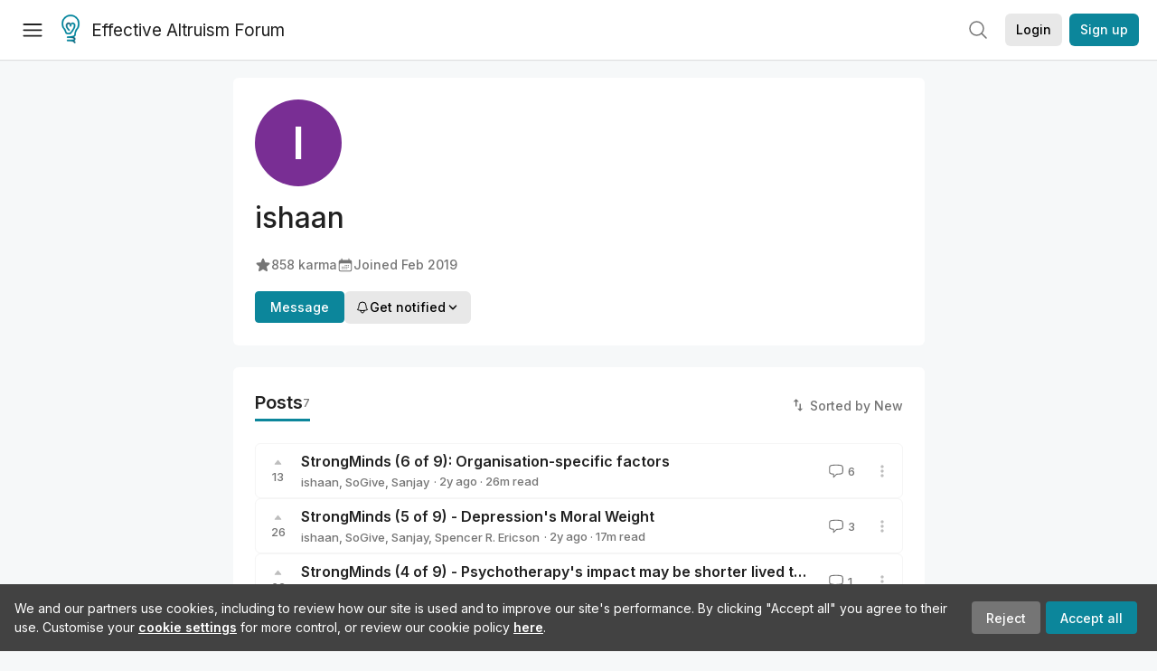

--- FILE ---
content_type: text/html; charset=utf-8
request_url: https://forum.effectivealtruism.org/users/ishaan
body_size: 63356
content:
<!doctype html>
<html lang="en">
<head>
<link rel="preload" as="style" href="/allStyles?hash=411cd8eb1b68462b51a914502c921b7904741c7eeec73c2f4607a876d1b9b9c5&theme=%7B%22name%22%3A%22default%22%7D" /><link rel="preload" as="style" href="/allStyles?hash=a0349ec745b0b050556dcc60730893fe2d30aabd4329ec5824da6da9294ba4d3&theme=%7B%22name%22%3A%22dark%22%7D" /><link rel="stylesheet" type="text/css" href="https://use.typekit.net/jvr1gjm.css"><link rel="stylesheet" type="text/css" href="https://use.typekit.net/tqv5rhd.css"><script>window.publicInstanceSettings = {"forumType":"EAForum","hasEvents":true,"title":"Effective Altruism Forum","tagline":"Effective altruism research, discussion and community updates","faviconUrl":"https://images.ctfassets.net/ohf186sfn6di/7J4cBC9SXCWMoqqCIqI0GI/affe205261bb8cff47501a0ada0f2268/ea-logo-square-1200x1200__1_.png?h=50","bingValidation":"956934807730F7902A92E4E5CF395944","forumSettings":{"tabTitle":"EA Forum","tabLongTitle":"Effective Altruism Forum","headerTitle":"Effective Altruism Forum","shortForumTitle":"EA Forum"},"siteNameWithArticle":"the EA Forum","taggingName":"topic","siteUrl":"https://forum.effectivealtruism.org","sentry":{"url":"https://3f843b521b2f4775bff13b82008b2f79@o241118.ingest.sentry.io/1413822","environment":"production","release":"2.1.0"},"aboutPostId":"ht2dScQTpeBXB6uMb","contactPostId":"jpqJKZm9JXgMTwSfg","introPostId":"wenu9kmeqdNfzKdFa","eaHomeSequenceId":"MWzftEpkb4Tpijjbu","eaHomeSequenceFirstPostId":"QFo7g3DFJHxYhqZue","eaHandbookPostId":"cN9Zu7dowefAfmNnH","debug":false,"testServer":false,"analytics":{"environment":"production"},"disallowCrawlers":false,"expectedDatabaseId":"de42c25fb2aa7e6db7a9298df0588d71","fmCrosspost":{"siteName":"LessWrong","baseUrl":"https://www.lesswrong.com/"},"allowTypeIIIPlayer":true,"botSite":{"redirectEnabled":true},"pg":{"idleTimeoutMs":60000},"verifyEmails":false,"hasCuratedPosts":true,"performanceMetricLogging":{"enabled":false},"twitterBot":{"enabled":false}}</script><link rel="shortcut icon" href="https://images.ctfassets.net/ohf186sfn6di/7J4cBC9SXCWMoqqCIqI0GI/affe205261bb8cff47501a0ada0f2268/ea-logo-square-1200x1200__1_.png?h=50"/><script>window.publicSettings = {"post":{"requestFeedbackKarmaLevel":200},"auth0":{"domain":"login.effectivealtruism.org","clientId":"XB2eN03HX6mJjOWYBAsw4o3hRPnhfo5q","connection":"Username-Password-Authentication"},"forum":{"postInterval":20,"maxPostsPerDay":10},"ipapi":{"apiKey":"IhJaJy9u2XHvm1WGLvYnhDZlS7h43iuaIPJbfUbLTIm5pL7MuR"},"type3":{"cutoffDate":"2023-05-01","karmaCutoff":100,"explicitlyAllowedPostIds":["m65R6pAAvd99BNEZL","Dtr8aHqCQSDhyueFZ","nzB7sphAgJDQGaLrG","6dsrwxHtCgYfJNptp","XCwNigouP88qhhei2","znFAeeKk566bCNMNE","bsE5t6qhGC65fEpzN","FpjQMYQmS3rWewZ83","jk7A3NMdbxp65kcJJ","omoZDu8ScNbot6kXS","hkimyETEo76hJ6NpW","pMsnCieusmYqGW26W","GsjmufaebreiaivF7","LpkXtFXdsRd4rG8Kb","KKzMMPpyv8NyYsJwG","mfAbsrd2ZahmwHq2G","qFfs5zXFGJaoXzb92","zu28unKfTHoxRWpGn","CfcvPBY9hdsenMHCr","JJuEKwRm3oDC3qce7","NFGEgEaLbtyrZ9dX3","pxALB46SEkwNbfiNS","CmGPp5p9RvTLuuzbt","QZy5gJ6JaxGtH7FQq","RQCTw3C59o4XsHvZ4","zdAst6ezi45cChRi6","oRx3LeqFdxN2JTANJ","KfqFLDkoccf8NQsQe","SatDeTkLtHiMrtDjc","i9RJjun327SnT3vW8","P52eSwfmwaN2uwrcM","euBJ4rgfhZBkmBDRT","M2gBGYWEQDnrPt6nb","XHZJ9i7QBtAJZ6byW","sqMgzYpvrdA6Dimfi","u8eif2FkHiaYiAdfH","cZCdfR2nxXQgrzESQ","8RcFQPiza2rvicNqw","2pNAPEQ8av3dQyXBX","yisrgRsi4v3uyhujw","jYT6c8ByLfDpYtwE9","4kqiHGrZh6Rj7EmEW","uLxjjdq6s94X5Yyoc","on34kaRXfQXMFvE6N","ATpxEPwCQWQAFf4XX","pseF3ZmY7uhLtdwss","wicAtfihz2JmPRgez","eyDDjYrG3i3PRGxtc","jSPGFxLmzJTYSZTK3","mCtZF5tbCYW2pRjhi","bDaQsDntmSZPgiSbd","2WS3i7eY4CdLH99eg","2iAwiBQm535ZSYSmo","EbvJRAvwtKAMBn2td","sLcQ4zdAnKZuMPp5u","6fzEkiiSjGn46aMWZ","hRJueS96CMLajeF57","apKTPEcRm6jSFaMya","HX9ZDGwwSxAab46N9","Bd7K4XCg4BGEaSetp","CkikpvdkkLLJHhLXL"]},"locale":"en","mapbox":{"apiKey":"pk.eyJ1IjoiY2VudHJlZm9yZWZmZWN0aXZlYWx0cnVpc20iLCJhIjoiY2txdWI4a3hqMDJ1cTJvcGJxdjhyNHBnbyJ9.MffE4UUmOgSecrNt60DSCw"},"petrov":{"afterTime":1635239887906,"beforeTime":1631226712000},"algolia":{"appId":"J261XPY4TF","searchKey":"a18008476db83aaca9b51b6444d80d18","indexPrefix":"test_","autoSyncIndexes":false},"botSite":{"url":"https://forum-bots.effectivealtruism.org","userAgentRegexes":{".*":[".*scalaj-http/.*",".*python-requests/.*",".*python-httpx/.*",".*okhttp/.*",".*axios/.*",".*PostmanRuntime/.*",".*WordPress/.*;.*",".*Go-http-client/.*",".*scrapy/.*"],"/all(p|P)osts\\?.*":[".*Mozilla/5.0.*AppleWebKit/537.36.*bingbot/.*",".*Mozilla/5.0.*YandexRenderResourcesBot/.*",".*Mozilla/5.0.*YandexBot/.*",".*Mozilla/5.0.*SemrushBot.*",".*Mozilla/5.0.*Googlebot/.*",".*Mozilla/5.0.*MegaIndex.ru/.*"]}},"datadog":{"rumSampleRate":0,"tracingSampleRate":100,"sessionReplaySampleRate":0},"logoUrl":"https://images.ctfassets.net/ohf186sfn6di/7J4cBC9SXCWMoqqCIqI0GI/affe205261bb8cff47501a0ada0f2268/ea-logo-square-1200x1200__1_.png?h=100","amaTagId":"nj9svkXCASvFayRrR","ckEditor":{"uploadUrl":"https://39669.cke-cs.com/easyimage/upload/","webSocketUrl":"39669.cke-cs.com/ws"},"debuggers":["twitter-bot"],"mailchimp":{"eaForumListId":"563e6dbcfa","forumDigestListId":"7457c7ff3e","eaNewsletterListId":"51c1df13ac"},"reCaptcha":{"apiKey":"6LdJj6QUAAAAAG6U6e_nhCnpY06M3og1tYuKhW5U"},"siteImage":"https://res.cloudinary.com/cea/image/upload/v1582740871/EA_Forum_OG_Image.png","cloudinary":{"cloudName":"cea","uploadPresetBanner":"dg6sakas","uploadPresetDigest":"kwiphued","uploadPresetProfile":"ckffb3g5","uploadPresetGridImage":"omqmhwsk","uploadPresetSpotlight":"dg6sakas","uploadPresetEventImage":"r8g0ckcq","uploadPresetSocialPreview":"xgsjqx55"},"googleMaps":{"apiKey":"AIzaSyB0udA9kJ6zx86V_PE1MQEj7nf6iypL6uU"},"moderation":{"reasonsForInitialReview":["mapLocation","firstPost","firstComment","contactedTooManyUsers","bio","website","profileImage"]},"buttonBurst":{"enabled":false},"adminAccount":{"email":"forum@effectivealtruism.org","username":"AdminTeam"},"annualReview":{"end":"2022-02-01","start":"2021-12-01","reviewPhaseEnd":"2022-01-15","nominationPhaseEnd":"2021-12-14","announcementPostPath":"/posts/jB7Ten8qmDszRMTho/forum-review-the-best-of-ea-2011-2020"},"showSmallpox":false,"batchHttpLink":{"batchMax":10},"intercomAppId":"xycbzvda","showEAGBanner":false,"elicitSourceId":"4M2468qIv","isProductionDB":true,"commentInterval":8,"elicitSourceURL":"https://forum.effectivealtruism.org","eventBannerLink":"/posts/iGvRmX9L7rsYTHedR/world-malaria-day-reflecting-on-past-victories-and","googleDocImport":{"enabled":true},"moderationEmail":"forum@effectivealtruism.org","openThreadTagId":"eTLv8KzwBGcDip9Wi","showEventBanner":false,"startHerePostId":"BsnGqnLzrLdmsYTGt","timeDecayFactor":0.8,"googleTagManager":{"apiKey":"GTM-5VK8D73"},"hasCookieConsent":true,"hasProminentLogo":true,"subforumTagSlugs":["software-engineering","bioethics","effective-giving","forecasting-and-estimation"],"frontpageAlgorithm":{"cacheDisabled":true,"daysAgoCutoff":21,"decayFactorSlowest":0.5},"legacyRouteAcronym":"ea","showHandbookBanner":false,"subforumCommentBonus":{"base":20,"duration":48,"exponent":0.3,"magnitude":100},"subforumIntroMessage":"\n<h2>What is a subforum?<\/h2>\n<p>Subforums are spaces for discussion, questions, and more\ndetailed posts about particular topics. Full posts in this\nspace may also appear on the Frontpage, and posts from other\nparts of the EA Forum may appear here if relevant tags are applied.\nDiscussions in this space will never appear elsewhere.<\/p>","defaultVisibilityTags":[{"tagId":"ZCihBFp5P64JCvQY6","tagName":"Community","filterMode":"Hidden"}],"showHomepageWrappedAd":false,"eventBannerMobileImage":"Banner/world_malaria_day_mobile.png","linkpostUrlPlaceholder":"http://johnsalvatier.org/blog/2017/reality-has-a-surprising-amount-of-detail","maxDocumentsPerRequest":5000,"defaultSequenceBannerId":"Banner/yeldubyolqpl3vqqy0m6.jpg","eventBannerDesktopImage":"Banner/world_malaria_day_web.png","useExperimentalTagStyle":false,"newUserIconKarmaThreshold":50,"hideUnreviewedAuthorComments":"2023-02-08T17:00:00","commentRateLimitDownvoteRatio":0.3,"commentRateLimitKarmaThreshold":30}</script><script>window.tabId = "BgxChPA7XAj79Afxd"</script><script>window.isReturningVisitor = false</script><script async src="/js/bundle.js?hash=f083d4550cd54a613fa2f67d4b87aa7996b277a1e12977b656d661e36420a580"></script><meta data-react-helmet="true" charSet="utf-8"/><meta data-react-helmet="true" name="viewport" content="width=device-width, initial-scale=1"/><title data-react-helmet="true">ishaan - EA Forum</title><meta data-react-helmet="true" name="twitter:image:src" content="https://res.cloudinary.com/cea/image/upload/v1582740871/EA_Forum_OG_Image.png"/><meta data-react-helmet="true" property="og:image" content="https://res.cloudinary.com/cea/image/upload/v1582740871/EA_Forum_OG_Image.png"/><meta data-react-helmet="true" http-equiv="Accept-CH" content="DPR, Viewport-Width, Width"/><meta data-react-helmet="true" property="og:title" content="ishaan - EA Forum"/><meta data-react-helmet="true" name="description" content="ishaan&#x27;s profile on the EA Forum — Effective altruism research, discussion and community updates"/><meta data-react-helmet="true" name="twitter:description" content="ishaan&#x27;s profile on the EA Forum — Effective altruism research, discussion and community updates"/><meta data-react-helmet="true" property="og:type" content="article"/><meta data-react-helmet="true" property="og:url" content="https://forum.effectivealtruism.org/users/ishaan"/><meta data-react-helmet="true" property="og:description" content="ishaan&#x27;s profile on the EA Forum — Effective altruism research, discussion and community updates"/><meta data-react-helmet="true" http-equiv="delegate-ch" content="sec-ch-dpr https://res.cloudinary.com;"/><link data-react-helmet="true" rel="sitemap" type="application/xml" title="Sitemap" href="/sitemap.xml"/><link data-react-helmet="true" rel="canonical" href="https://forum.effectivealtruism.org/users/ishaan"/><link data-react-helmet="true" rel="alternate" type="application/rss+xml" href="https://forum.effectivealtruism.org/feed.xml"/><meta name="twitter:card" content="summary"/><link data-react-helmet="true" rel="stylesheet" href="https://fonts.googleapis.com/css?family=Merriweather:300,300italic,400,400italic,500,500italic,600,600italic,700,700italic&amp;subset=all"/><link data-react-helmet="true" rel="stylesheet" href="https://fonts.googleapis.com/css?family=Inter:300,300italic,400,400italic,450,450italic,500,500italic,600,600italic,700,700italic"/><script data-react-helmet="true" type="application/ld+json">{"@context":"http://schema.org","@type":"Person","name":"ishaan","url":"https://forum.effectivealtruism.org/users/ishaan","interactionStatistic":[{"@type":"InteractionCounter","interactionType":{"@type":"http://schema.org/LikeAction"},"userInteractionCount":858},{"@type":"InteractionCounter","interactionType":{"@type":"http://schema.org/WriteAction"},"userInteractionCount":7}],"memberSince":"2019-02-20T05:06:42.294Z"}</script><script>window.themeOptions = {"name":"auto"}</script><style id="jss-insertion-start"></style><style id="jss-insertion-end"></style><style id="main-styles">@import url("/allStyles?hash=411cd8eb1b68462b51a914502c921b7904741c7eeec73c2f4607a876d1b9b9c5&theme=%7B%22name%22%3A%22default%22%7D") screen and (prefers-color-scheme: light);
@import url("/allStyles?hash=a0349ec745b0b050556dcc60730893fe2d30aabd4329ec5824da6da9294ba4d3&theme=%7B%22name%22%3A%22dark%22%7D") screen and (prefers-color-scheme: dark);
@import url("/allStyles?hash=411cd8eb1b68462b51a914502c921b7904741c7eeec73c2f4607a876d1b9b9c5&theme=%7B%22name%22%3A%22default%22%7D") print;
</style></head>
<body class="welcomeBoxABTest_control twoLineEventsSidebar_control">
<div id="react-app"><link rel="preload" as="image" href="https://images.ctfassets.net/ohf186sfn6di/7J4cBC9SXCWMoqqCIqI0GI/affe205261bb8cff47501a0ada0f2268/ea-logo-square-1200x1200__1_.png?h=100"/><div class="wrapper" id="wrapper"><noscript class="noscript-warning"> This website requires javascript to properly function. Consider activating javascript to get access to all site functionality. </noscript><noscript><iframe src="https://www.googletagmanager.com/ns.html?id=GTM-5VK8D73" height="0" width="0" style="display:none;visibility:hidden"></iframe></noscript><div class="Header-root"><div style="height:66px" class="Header-headroom headroom-wrapper"><div class="headroom headroom--unfixed"><header class="Header-appBar"><div class="MuiToolbar-root MuiToolbar-regular"><button tabindex="0" class="MuiButtonBase-root MuiIconButton-root MuiIconButton-colorInherit Header-menuButton" type="button" aria-label="Menu"><span class="MuiIconButton-label"><svg width="20" height="20" viewBox="0 0 20 20" fill="none" xmlns="http://www.w3.org/2000/svg" class="Header-icon ForumIcon-root"><path d="M2 5H18M2 10.25H18M2 15.5H18" stroke="currentColor" stroke-width="1.5" stroke-linecap="round" stroke-linejoin="round"></path></svg></span><span class="MuiTouchRipple-root"></span></button><h2 class="Typography-root Typography-title Header-title"><div class="Header-hideSmDown"><div class="Header-titleSubtitleContainer"><div class="Header-titleFundraiserContainer"><a class="Header-titleLink" href="/"><div class="Header-siteLogo"><img class="SiteLogo-root" src="https://images.ctfassets.net/ohf186sfn6di/7J4cBC9SXCWMoqqCIqI0GI/affe205261bb8cff47501a0ada0f2268/ea-logo-square-1200x1200__1_.png?h=100" title="Effective Altruism Forum" alt="Effective Altruism Forum Logo"/></div>Effective Altruism Forum</a></div></div></div><div class="Header-hideMdUp Header-titleFundraiserContainer"><a class="Header-titleLink" href="/"><div class="Header-siteLogo"><img class="SiteLogo-root" src="https://images.ctfassets.net/ohf186sfn6di/7J4cBC9SXCWMoqqCIqI0GI/affe205261bb8cff47501a0ada0f2268/ea-logo-square-1200x1200__1_.png?h=100" title="Effective Altruism Forum" alt="Effective Altruism Forum Logo"/></div>EA Forum</a></div></h2><div class="Header-rightHeaderItems"><div class="SearchBar-root"><div class="SearchBar-rootChild"><div class="SearchBar-searchInputArea SearchBar-searchInputAreaSmall"><div><button tabindex="0" class="MuiButtonBase-root MuiIconButton-root SearchBar-searchIconButton SearchBar-searchIconButtonSmall" type="button"><span class="MuiIconButton-label"><svg xmlns="http://www.w3.org/2000/svg" fill="none" viewBox="0 0 24 24" stroke-width="1.5" stroke="currentColor" aria-hidden="true" class="SearchBar-searchIcon ForumIcon-root"><path stroke-linecap="round" stroke-linejoin="round" d="M21 21l-5.197-5.197m0 0A7.5 7.5 0 105.196 5.196a7.5 7.5 0 0010.607 10.607z"></path></svg></span><span class="MuiTouchRipple-root"></span></button></div><div></div></div></div></div><div class="UsersAccountMenu-root"><button tabindex="0" class="MuiButtonBase-root MuiButton-root MuiButton-contained MuiButton-containedPrimary MuiButton-raised MuiButton-raisedPrimary EAButton-root UsersAccountMenu-login EAButton-variantContained EAButton-greyContained" type="button" data-testid="user-login-button"><span class="MuiButton-label">Login</span><span class="MuiTouchRipple-root"></span></button><button tabindex="0" class="MuiButtonBase-root MuiButton-root MuiButton-contained MuiButton-containedPrimary MuiButton-raised MuiButton-raisedPrimary EAButton-root UsersAccountMenu-signUp EAButton-variantContained" type="button" data-testid="user-signup-button"><span class="MuiButton-label">Sign up</span><span class="MuiTouchRipple-root"></span></button></div></div></div></header></div></div></div><div class=""><div class="Layout-searchResultsArea"></div><div class="Layout-main"><div><div class="SingleColumnSection-root"><div class="FriendlyUsersProfile-section FriendlyUsersProfile-mainSection"><picture class="UsersProfileImage-wrapper"><svg xmlns="http://www.w3.org/2000/svg" version="1.1" width="96px" height="96px" viewBox="0 0 96 96" class="UsersProfileImage-root EAUsersProfileImage-root"><rect fill="hsl(284deg 53% 38%)" width="96" height="96" cx="48" cy="48" r="48"></rect><text class="UsersProfileImage-initalText" x="50%" y="50%" alignment-baseline="middle" text-anchor="middle" font-size="48" font-weight="600" dy=".1em" dominant-baseline="middle">I</text></svg></picture><h1 class="Typography-root Typography-headline FriendlyUsersProfile-username"><span>ishaan</span></h1><div class="EAUsersMetaInfo-iconsRow ContentStyles-base content ContentStyles-commentBody"><span class="LWTooltip-root"><span class="EAUsersMetaInfo-userMetaInfo" id="karma-info"><svg xmlns="http://www.w3.org/2000/svg" viewBox="0 0 24 24" fill="currentColor" aria-hidden="true" class="EAUsersMetaInfo-userMetaInfoIcon ForumIcon-root"><path fill-rule="evenodd" d="M10.788 3.21c.448-1.077 1.976-1.077 2.424 0l2.082 5.007 5.404.433c1.164.093 1.636 1.545.749 2.305l-4.117 3.527 1.257 5.273c.271 1.136-.964 2.033-1.96 1.425L12 18.354 7.373 21.18c-.996.608-2.231-.29-1.96-1.425l1.257-5.273-4.117-3.527c-.887-.76-.415-2.212.749-2.305l5.404-.433 2.082-5.006z" clip-rule="evenodd"></path></svg>858<!-- --> karma</span></span><span class="EAUsersMetaInfo-userMetaInfo"><svg xmlns="http://www.w3.org/2000/svg" viewBox="0 0 24 24" fill="currentColor" aria-hidden="true" class="EAUsersMetaInfo-userMetaInfoIcon ForumIcon-root"><path d="M12.75 12.75a.75.75 0 11-1.5 0 .75.75 0 011.5 0zM7.5 15.75a.75.75 0 100-1.5.75.75 0 000 1.5zM8.25 17.25a.75.75 0 11-1.5 0 .75.75 0 011.5 0zM9.75 15.75a.75.75 0 100-1.5.75.75 0 000 1.5zM10.5 17.25a.75.75 0 11-1.5 0 .75.75 0 011.5 0zM12 15.75a.75.75 0 100-1.5.75.75 0 000 1.5zM12.75 17.25a.75.75 0 11-1.5 0 .75.75 0 011.5 0zM14.25 15.75a.75.75 0 100-1.5.75.75 0 000 1.5zM15 17.25a.75.75 0 11-1.5 0 .75.75 0 011.5 0zM16.5 15.75a.75.75 0 100-1.5.75.75 0 000 1.5zM15 12.75a.75.75 0 11-1.5 0 .75.75 0 011.5 0zM16.5 13.5a.75.75 0 100-1.5.75.75 0 000 1.5z"></path><path fill-rule="evenodd" d="M6.75 2.25A.75.75 0 017.5 3v1.5h9V3A.75.75 0 0118 3v1.5h.75a3 3 0 013 3v11.25a3 3 0 01-3 3H5.25a3 3 0 01-3-3V7.5a3 3 0 013-3H6V3a.75.75 0 01.75-.75zm13.5 9a1.5 1.5 0 00-1.5-1.5H5.25a1.5 1.5 0 00-1.5 1.5v7.5a1.5 1.5 0 001.5 1.5h13.5a1.5 1.5 0 001.5-1.5v-7.5z" clip-rule="evenodd"></path></svg><span>Joined <span class="LWTooltip-root"><time dateTime="2019-02-20T05:06:42.294Z">Feb 2019</time></span></span></span></div><div class="FriendlyUsersProfile-btns"><div><a tabindex="0" class="FriendlyUsersProfile-messageBtn">Message</a></div><div><div><button tabindex="0" class="MuiButtonBase-root MuiButton-root MuiButton-contained MuiButton-containedPrimary MuiButton-raised MuiButton-raisedPrimary EAButton-root EAButton-variantContained EAButton-greyContained" type="button"><span class="MuiButton-label"><span class="UserNotifyDropdown-buttonContent"><svg xmlns="http://www.w3.org/2000/svg" fill="none" viewBox="0 0 24 24" stroke-width="1.5" stroke="currentColor" aria-hidden="true" class="UserNotifyDropdown-buttonIcon ForumIcon-root"><path stroke-linecap="round" stroke-linejoin="round" d="M14.857 17.082a23.848 23.848 0 005.454-1.31A8.967 8.967 0 0118 9.75v-.7V9A6 6 0 006 9v.75a8.967 8.967 0 01-2.312 6.022c1.733.64 3.56 1.085 5.455 1.31m5.714 0a24.255 24.255 0 01-5.714 0m5.714 0a3 3 0 11-5.714 0"></path></svg>Get notified<svg width="20" height="20" viewBox="0 0 20 20" fill="currentColor" xmlns="http://www.w3.org/2000/svg" class="UserNotifyDropdown-buttonIcon ForumIcon-root"><path fill-rule="evenodd" clip-rule="evenodd" d="M5.23017 7.20938C5.52875 6.92228 6.00353 6.93159 6.29063 7.23017L10 11.1679L13.7094 7.23017C13.9965 6.93159 14.4713 6.92228 14.7698 7.20938C15.0684 7.49647 15.0777 7.97125 14.7906 8.26983L10.5406 12.7698C10.3992 12.9169 10.204 13 10 13C9.79599 13 9.60078 12.9169 9.45938 12.7698L5.20938 8.26983C4.92228 7.97125 4.93159 7.49647 5.23017 7.20938Z" fill="currentColor" stroke="currentColor" stroke-width="0.5" stroke-linecap="round" stroke-linejoin="round"></path></svg></span></span><span class="MuiTouchRipple-root"></span></button></div></div></div></div><div class="FriendlyUsersProfile-section" id="posts"><div class="FriendlyUsersProfile-sectionHeadingRow"><h1 class="Typography-root Typography-headline FriendlyUsersProfile-sectionHeading">Posts <div class="FriendlyUsersProfile-sectionHeadingCount">7</div></h1><span class="SortButton-iconWithLabelGroup"><svg class="MuiSvgIcon-root SortButton-icon SortButton-iconWithLabel" focusable="false" viewBox="0 0 24 24" aria-hidden="true" role="presentation"><path d="M16 17.01V10h-2v7.01h-3L15 21l4-3.99h-3zM9 3L5 6.99h3V14h2V6.99h3L9 3z"></path><path fill="none" d="M0 0h24v24H0z"></path></svg><span class="SortButton-label">Sorted by New</span></span></div><div class="ProfileShortform-root"></div><div class=""><div class=""><div class="EAPostsItem-root"><div class="EAPostsItem-expandedCommentsWrapper"><div class="EAPostsItem-container"><div class="EAKarmaDisplay-root EAPostsItem-karmaDisplay"><div class="EAKarmaDisplay-voteArrow"><svg width="9" height="6" viewBox="0 0 9 6" fill="currentColor" xmlns="http://www.w3.org/2000/svg"><path d="M4.11427 0.967669C4.31426 0.725192 4.68574 0.725192 4.88573 0.967669L8.15534 4.93186C8.42431 5.25798 8.19234 5.75 7.76961 5.75H1.23039C0.807659 5.75 0.575686 5.25798 0.844665 4.93186L4.11427 0.967669Z"></path></svg></div><span class="LWTooltip-root">13</span></div><div class="EAPostsItem-details"><span class="PostsTitle-root EAPostsItem-title"><span class="PostsTitle-eaTitleDesktopEllipsis"><span><span class=""><div class="EAPostsItem-titleWrapper"><a href="/posts/QptTu7QnF4S69opjB/strongminds-6-of-9-organisation-specific-factors">StrongMinds (6 of 9): Organisation-specific factors</a></div></span></span></span><span class="PostsTitle-hideXsDown"><div class="PostsTitle-interactionWrapper"><span class="PostsItemIcons-iconSet"></span></div></span></span><div class="EAPostsItem-meta"><div class="EAPostMeta-root"><div class="EAPostMeta-interactionWrapper"><div class="TruncatedAuthorsList-root"><span class="TruncatedAuthorsList-item TruncatedAuthorsList-placeholder"><span><span class=""><a class="UsersNameDisplay-noColor" href="/users/ishaan">ishaan</a></span></span></span><div class="TruncatedAuthorsList-scratch" aria-hidden="true"><span class="TruncatedAuthorsList-item"><span><span class=""><a class="UsersNameDisplay-noColor" href="/users/ishaan">ishaan</a></span></span></span><span class="TruncatedAuthorsList-item">, <span><span class=""><a class="UsersNameDisplay-noColor" href="/users/sogive">SoGive</a></span></span></span><span class="TruncatedAuthorsList-item">, <span><span class=""><a class="UsersNameDisplay-noColor" href="/users/sanjay">Sanjay</a></span></span></span><span class="LWTooltip-root TruncatedAuthorsList-more">+ 0 more</span></div></div></div><div><span class="EAPostMeta-date"> · <span class="LWTooltip-root"><span class="Typography-root Typography-body2 PostsItem2MetaInfo-metaInfo"><time class="" dateTime="2024-03-20T03:39:21.742Z">2y<span class="PostsItemDate-xsHide"> ago</span></time></span></span></span><span class="EAPostMeta-readTime"> · <!-- -->26<!-- -->m read</span></div></div><div class="EAPostsItem-secondaryContainer EAPostsItem-onlyMobile"><div class="EAPostsItem-interactionWrapper"><a class="EAPostsItem-comments"><svg xmlns="http://www.w3.org/2000/svg" fill="none" viewBox="0 0 24 24" stroke-width="1.5" stroke="currentColor" aria-hidden="true" class="ForumIcon-root"><path stroke-linecap="round" stroke-linejoin="round" d="M2.25 12.76c0 1.6 1.123 2.994 2.707 3.227 1.087.16 2.185.283 3.293.369V21l4.076-4.076a1.526 1.526 0 011.037-.443 48.282 48.282 0 005.68-.494c1.584-.233 2.707-1.626 2.707-3.228V6.741c0-1.602-1.123-2.995-2.707-3.228A48.394 48.394 0 0012 3c-2.392 0-4.744.175-7.043.513C3.373 3.746 2.25 5.14 2.25 6.741v6.018z"></path></svg>6</a></div><div class="EAPostsItem-postActions"><div class="EAPostsItem-interactionWrapper"><div class="PostActionsButton-root"><div><svg class="MuiSvgIcon-root PostActionsButton-icon" focusable="false" viewBox="0 0 24 24" aria-hidden="true" role="presentation"><path fill="none" d="M0 0h24v24H0z"></path><path d="M12 8c1.1 0 2-.9 2-2s-.9-2-2-2-2 .9-2 2 .9 2 2 2zm0 2c-1.1 0-2 .9-2 2s.9 2 2 2 2-.9 2-2-.9-2-2-2zm0 6c-1.1 0-2 .9-2 2s.9 2 2 2 2-.9 2-2-.9-2-2-2z"></path></svg></div></div></div></div></div></div></div><div class="EAPostsItem-secondaryContainer EAPostsItem-hideOnMobile"><div class="EAPostsItem-interactionWrapper"><a class="EAPostsItem-comments"><svg xmlns="http://www.w3.org/2000/svg" fill="none" viewBox="0 0 24 24" stroke-width="1.5" stroke="currentColor" aria-hidden="true" class="ForumIcon-root"><path stroke-linecap="round" stroke-linejoin="round" d="M2.25 12.76c0 1.6 1.123 2.994 2.707 3.227 1.087.16 2.185.283 3.293.369V21l4.076-4.076a1.526 1.526 0 011.037-.443 48.282 48.282 0 005.68-.494c1.584-.233 2.707-1.626 2.707-3.228V6.741c0-1.602-1.123-2.995-2.707-3.228A48.394 48.394 0 0012 3c-2.392 0-4.744.175-7.043.513C3.373 3.746 2.25 5.14 2.25 6.741v6.018z"></path></svg>6</a></div><div class="EAPostsItem-postActions"><div class="EAPostsItem-interactionWrapper"><div class="PostActionsButton-root"><div><svg class="MuiSvgIcon-root PostActionsButton-icon" focusable="false" viewBox="0 0 24 24" aria-hidden="true" role="presentation"><path fill="none" d="M0 0h24v24H0z"></path><path d="M12 8c1.1 0 2-.9 2-2s-.9-2-2-2-2 .9-2 2 .9 2 2 2zm0 2c-1.1 0-2 .9-2 2s.9 2 2 2 2-.9 2-2-.9-2-2-2zm0 6c-1.1 0-2 .9-2 2s.9 2 2 2 2-.9 2-2-.9-2-2-2z"></path></svg></div></div></div></div></div><div class="EAPostsItem-interactionWrapper"></div></div></div></div><div class="EAPostsItem-root"><div class="EAPostsItem-expandedCommentsWrapper"><div class="EAPostsItem-container"><div class="EAKarmaDisplay-root EAPostsItem-karmaDisplay"><div class="EAKarmaDisplay-voteArrow"><svg width="9" height="6" viewBox="0 0 9 6" fill="currentColor" xmlns="http://www.w3.org/2000/svg"><path d="M4.11427 0.967669C4.31426 0.725192 4.68574 0.725192 4.88573 0.967669L8.15534 4.93186C8.42431 5.25798 8.19234 5.75 7.76961 5.75H1.23039C0.807659 5.75 0.575686 5.25798 0.844665 4.93186L4.11427 0.967669Z"></path></svg></div><span class="LWTooltip-root">26</span></div><div class="EAPostsItem-details"><span class="PostsTitle-root EAPostsItem-title"><span class="PostsTitle-eaTitleDesktopEllipsis"><span><span class=""><div class="EAPostsItem-titleWrapper"><a href="/posts/AsJZuqgeMycorKFr3/strongminds-5-of-9-depression-s-moral-weight">StrongMinds (5 of 9) - Depression&#x27;s Moral Weight</a></div></span></span></span><span class="PostsTitle-hideXsDown"><div class="PostsTitle-interactionWrapper"><span class="PostsItemIcons-iconSet"></span></div></span></span><div class="EAPostsItem-meta"><div class="EAPostMeta-root"><div class="EAPostMeta-interactionWrapper"><div class="TruncatedAuthorsList-root"><span class="TruncatedAuthorsList-item TruncatedAuthorsList-placeholder"><span><span class=""><a class="UsersNameDisplay-noColor" href="/users/ishaan">ishaan</a></span></span></span><div class="TruncatedAuthorsList-scratch" aria-hidden="true"><span class="TruncatedAuthorsList-item"><span><span class=""><a class="UsersNameDisplay-noColor" href="/users/ishaan">ishaan</a></span></span></span><span class="TruncatedAuthorsList-item">, <span><span class=""><a class="UsersNameDisplay-noColor" href="/users/sogive">SoGive</a></span></span></span><span class="TruncatedAuthorsList-item">, <span><span class=""><a class="UsersNameDisplay-noColor" href="/users/sanjay">Sanjay</a></span></span></span><span class="TruncatedAuthorsList-item">, <span><span class=""><a class="UsersNameDisplay-noColor" href="/users/spencer-r-ericson">Spencer R. Ericson</a></span></span></span><span class="LWTooltip-root TruncatedAuthorsList-more">+ 0 more</span></div></div></div><div><span class="EAPostMeta-date"> · <span class="LWTooltip-root"><span class="Typography-root Typography-body2 PostsItem2MetaInfo-metaInfo"><time class="" dateTime="2023-12-24T11:51:04.824Z">2y<span class="PostsItemDate-xsHide"> ago</span></time></span></span></span><span class="EAPostMeta-readTime"> · <!-- -->17<!-- -->m read</span></div></div><div class="EAPostsItem-secondaryContainer EAPostsItem-onlyMobile"><div class="EAPostsItem-interactionWrapper"><a class="EAPostsItem-comments"><svg xmlns="http://www.w3.org/2000/svg" fill="none" viewBox="0 0 24 24" stroke-width="1.5" stroke="currentColor" aria-hidden="true" class="ForumIcon-root"><path stroke-linecap="round" stroke-linejoin="round" d="M2.25 12.76c0 1.6 1.123 2.994 2.707 3.227 1.087.16 2.185.283 3.293.369V21l4.076-4.076a1.526 1.526 0 011.037-.443 48.282 48.282 0 005.68-.494c1.584-.233 2.707-1.626 2.707-3.228V6.741c0-1.602-1.123-2.995-2.707-3.228A48.394 48.394 0 0012 3c-2.392 0-4.744.175-7.043.513C3.373 3.746 2.25 5.14 2.25 6.741v6.018z"></path></svg>3</a></div><div class="EAPostsItem-postActions"><div class="EAPostsItem-interactionWrapper"><div class="PostActionsButton-root"><div><svg class="MuiSvgIcon-root PostActionsButton-icon" focusable="false" viewBox="0 0 24 24" aria-hidden="true" role="presentation"><path fill="none" d="M0 0h24v24H0z"></path><path d="M12 8c1.1 0 2-.9 2-2s-.9-2-2-2-2 .9-2 2 .9 2 2 2zm0 2c-1.1 0-2 .9-2 2s.9 2 2 2 2-.9 2-2-.9-2-2-2zm0 6c-1.1 0-2 .9-2 2s.9 2 2 2 2-.9 2-2-.9-2-2-2z"></path></svg></div></div></div></div></div></div></div><div class="EAPostsItem-secondaryContainer EAPostsItem-hideOnMobile"><div class="EAPostsItem-interactionWrapper"><a class="EAPostsItem-comments"><svg xmlns="http://www.w3.org/2000/svg" fill="none" viewBox="0 0 24 24" stroke-width="1.5" stroke="currentColor" aria-hidden="true" class="ForumIcon-root"><path stroke-linecap="round" stroke-linejoin="round" d="M2.25 12.76c0 1.6 1.123 2.994 2.707 3.227 1.087.16 2.185.283 3.293.369V21l4.076-4.076a1.526 1.526 0 011.037-.443 48.282 48.282 0 005.68-.494c1.584-.233 2.707-1.626 2.707-3.228V6.741c0-1.602-1.123-2.995-2.707-3.228A48.394 48.394 0 0012 3c-2.392 0-4.744.175-7.043.513C3.373 3.746 2.25 5.14 2.25 6.741v6.018z"></path></svg>3</a></div><div class="EAPostsItem-postActions"><div class="EAPostsItem-interactionWrapper"><div class="PostActionsButton-root"><div><svg class="MuiSvgIcon-root PostActionsButton-icon" focusable="false" viewBox="0 0 24 24" aria-hidden="true" role="presentation"><path fill="none" d="M0 0h24v24H0z"></path><path d="M12 8c1.1 0 2-.9 2-2s-.9-2-2-2-2 .9-2 2 .9 2 2 2zm0 2c-1.1 0-2 .9-2 2s.9 2 2 2 2-.9 2-2-.9-2-2-2zm0 6c-1.1 0-2 .9-2 2s.9 2 2 2 2-.9 2-2-.9-2-2-2z"></path></svg></div></div></div></div></div><div class="EAPostsItem-interactionWrapper"></div></div></div></div><div class="EAPostsItem-root"><div class="EAPostsItem-expandedCommentsWrapper"><div class="EAPostsItem-container"><div class="EAKarmaDisplay-root EAPostsItem-karmaDisplay"><div class="EAKarmaDisplay-voteArrow"><svg width="9" height="6" viewBox="0 0 9 6" fill="currentColor" xmlns="http://www.w3.org/2000/svg"><path d="M4.11427 0.967669C4.31426 0.725192 4.68574 0.725192 4.88573 0.967669L8.15534 4.93186C8.42431 5.25798 8.19234 5.75 7.76961 5.75H1.23039C0.807659 5.75 0.575686 5.25798 0.844665 4.93186L4.11427 0.967669Z"></path></svg></div><span class="LWTooltip-root">62</span></div><div class="EAPostsItem-details"><span class="PostsTitle-root EAPostsItem-title"><span class="PostsTitle-eaTitleDesktopEllipsis"><span><span class=""><div class="EAPostsItem-titleWrapper"><a href="/posts/qFQ2b4zKiPRcKo5nn/strongminds-4-of-9-psychotherapy-s-impact-may-be-shorter">StrongMinds (4 of 9) - Psychotherapy&#x27;s impact may be shorter lived than previously estimated </a></div></span></span></span><span class="PostsTitle-hideXsDown"><div class="PostsTitle-interactionWrapper"><span class="PostsItemIcons-iconSet"></span></div></span></span><div class="EAPostsItem-meta"><div class="EAPostMeta-root"><div class="EAPostMeta-interactionWrapper"><div class="TruncatedAuthorsList-root"><span class="TruncatedAuthorsList-item TruncatedAuthorsList-placeholder"><span><span class=""><a class="UsersNameDisplay-noColor" href="/users/ishaan">ishaan</a></span></span></span><div class="TruncatedAuthorsList-scratch" aria-hidden="true"><span class="TruncatedAuthorsList-item"><span><span class=""><a class="UsersNameDisplay-noColor" href="/users/ishaan">ishaan</a></span></span></span><span class="TruncatedAuthorsList-item">, <span><span class=""><a class="UsersNameDisplay-noColor" href="/users/sogive">SoGive</a></span></span></span><span class="TruncatedAuthorsList-item">, <span><span class=""><a class="UsersNameDisplay-noColor" href="/users/sanjay">Sanjay</a></span></span></span><span class="TruncatedAuthorsList-item">, <span><span class=""><a class="UsersNameDisplay-noColor" href="/users/spencer-r-ericson">Spencer R. Ericson</a></span></span></span><span class="LWTooltip-root TruncatedAuthorsList-more">+ 0 more</span></div></div></div><div><span class="EAPostMeta-date"> · <span class="LWTooltip-root"><span class="Typography-root Typography-body2 PostsItem2MetaInfo-metaInfo"><time class="" dateTime="2023-12-13T04:15:34.236Z">2y<span class="PostsItemDate-xsHide"> ago</span></time></span></span></span><span class="EAPostMeta-readTime"> · <!-- -->29<!-- -->m read</span></div></div><div class="EAPostsItem-secondaryContainer EAPostsItem-onlyMobile"><div class="EAPostsItem-interactionWrapper"><a class="EAPostsItem-comments"><svg xmlns="http://www.w3.org/2000/svg" fill="none" viewBox="0 0 24 24" stroke-width="1.5" stroke="currentColor" aria-hidden="true" class="ForumIcon-root"><path stroke-linecap="round" stroke-linejoin="round" d="M2.25 12.76c0 1.6 1.123 2.994 2.707 3.227 1.087.16 2.185.283 3.293.369V21l4.076-4.076a1.526 1.526 0 011.037-.443 48.282 48.282 0 005.68-.494c1.584-.233 2.707-1.626 2.707-3.228V6.741c0-1.602-1.123-2.995-2.707-3.228A48.394 48.394 0 0012 3c-2.392 0-4.744.175-7.043.513C3.373 3.746 2.25 5.14 2.25 6.741v6.018z"></path></svg>1</a></div><div class="EAPostsItem-postActions"><div class="EAPostsItem-interactionWrapper"><div class="PostActionsButton-root"><div><svg class="MuiSvgIcon-root PostActionsButton-icon" focusable="false" viewBox="0 0 24 24" aria-hidden="true" role="presentation"><path fill="none" d="M0 0h24v24H0z"></path><path d="M12 8c1.1 0 2-.9 2-2s-.9-2-2-2-2 .9-2 2 .9 2 2 2zm0 2c-1.1 0-2 .9-2 2s.9 2 2 2 2-.9 2-2-.9-2-2-2zm0 6c-1.1 0-2 .9-2 2s.9 2 2 2 2-.9 2-2-.9-2-2-2z"></path></svg></div></div></div></div></div></div></div><div class="EAPostsItem-secondaryContainer EAPostsItem-hideOnMobile"><div class="EAPostsItem-interactionWrapper"><a class="EAPostsItem-comments"><svg xmlns="http://www.w3.org/2000/svg" fill="none" viewBox="0 0 24 24" stroke-width="1.5" stroke="currentColor" aria-hidden="true" class="ForumIcon-root"><path stroke-linecap="round" stroke-linejoin="round" d="M2.25 12.76c0 1.6 1.123 2.994 2.707 3.227 1.087.16 2.185.283 3.293.369V21l4.076-4.076a1.526 1.526 0 011.037-.443 48.282 48.282 0 005.68-.494c1.584-.233 2.707-1.626 2.707-3.228V6.741c0-1.602-1.123-2.995-2.707-3.228A48.394 48.394 0 0012 3c-2.392 0-4.744.175-7.043.513C3.373 3.746 2.25 5.14 2.25 6.741v6.018z"></path></svg>1</a></div><div class="EAPostsItem-postActions"><div class="EAPostsItem-interactionWrapper"><div class="PostActionsButton-root"><div><svg class="MuiSvgIcon-root PostActionsButton-icon" focusable="false" viewBox="0 0 24 24" aria-hidden="true" role="presentation"><path fill="none" d="M0 0h24v24H0z"></path><path d="M12 8c1.1 0 2-.9 2-2s-.9-2-2-2-2 .9-2 2 .9 2 2 2zm0 2c-1.1 0-2 .9-2 2s.9 2 2 2 2-.9 2-2-.9-2-2-2zm0 6c-1.1 0-2 .9-2 2s.9 2 2 2 2-.9 2-2-.9-2-2-2z"></path></svg></div></div></div></div></div><div class="EAPostsItem-interactionWrapper"></div></div></div></div><div class="EAPostsItem-root"><div class="EAPostsItem-expandedCommentsWrapper"><div class="EAPostsItem-container"><div class="EAKarmaDisplay-root EAPostsItem-karmaDisplay"><div class="EAKarmaDisplay-voteArrow"><svg width="9" height="6" viewBox="0 0 9 6" fill="currentColor" xmlns="http://www.w3.org/2000/svg"><path d="M4.11427 0.967669C4.31426 0.725192 4.68574 0.725192 4.88573 0.967669L8.15534 4.93186C8.42431 5.25798 8.19234 5.75 7.76961 5.75H1.23039C0.807659 5.75 0.575686 5.25798 0.844665 4.93186L4.11427 0.967669Z"></path></svg></div><span class="LWTooltip-root">57</span></div><div class="EAPostsItem-details"><span class="PostsTitle-root EAPostsItem-title"><span class="PostsTitle-eaTitleDesktopEllipsis"><span><span class=""><div class="EAPostsItem-titleWrapper"><a href="/posts/iJX6FmohigXtNWzAp/what-s-the-effect-size-of-therapy-strongminds-3-of-9">What&#x27;s the effect size of therapy? (StrongMinds 3 of 9) </a></div></span></span></span><span class="PostsTitle-hideXsDown"><div class="PostsTitle-interactionWrapper"><span class="PostsItemIcons-iconSet"></span></div></span></span><div class="EAPostsItem-meta"><div class="EAPostMeta-root"><div class="EAPostMeta-interactionWrapper"><div class="TruncatedAuthorsList-root"><span class="TruncatedAuthorsList-item TruncatedAuthorsList-placeholder"><span><span class=""><a class="UsersNameDisplay-noColor" href="/users/ishaan">ishaan</a></span></span></span><div class="TruncatedAuthorsList-scratch" aria-hidden="true"><span class="TruncatedAuthorsList-item"><span><span class=""><a class="UsersNameDisplay-noColor" href="/users/ishaan">ishaan</a></span></span></span><span class="TruncatedAuthorsList-item">, <span><span class=""><a class="UsersNameDisplay-noColor" href="/users/sogive">SoGive</a></span></span></span><span class="TruncatedAuthorsList-item">, <span><span class=""><a class="UsersNameDisplay-noColor" href="/users/sanjay">Sanjay</a></span></span></span><span class="TruncatedAuthorsList-item">, <span><span class=""><a class="UsersNameDisplay-noColor" href="/users/spencer-r-ericson">Spencer R. Ericson</a></span></span></span><span class="LWTooltip-root TruncatedAuthorsList-more">+ 0 more</span></div></div></div><div><span class="EAPostMeta-date"> · <span class="LWTooltip-root"><span class="Typography-root Typography-body2 PostsItem2MetaInfo-metaInfo"><time class="" dateTime="2023-12-08T08:34:30.357Z">2y<span class="PostsItemDate-xsHide"> ago</span></time></span></span></span><span class="EAPostMeta-readTime"> · <!-- -->62<!-- -->m read</span></div></div><div class="EAPostsItem-secondaryContainer EAPostsItem-onlyMobile"><div class="EAPostsItem-interactionWrapper"><a class="EAPostsItem-comments"><svg xmlns="http://www.w3.org/2000/svg" fill="none" viewBox="0 0 24 24" stroke-width="1.5" stroke="currentColor" aria-hidden="true" class="ForumIcon-root"><path stroke-linecap="round" stroke-linejoin="round" d="M2.25 12.76c0 1.6 1.123 2.994 2.707 3.227 1.087.16 2.185.283 3.293.369V21l4.076-4.076a1.526 1.526 0 011.037-.443 48.282 48.282 0 005.68-.494c1.584-.233 2.707-1.626 2.707-3.228V6.741c0-1.602-1.123-2.995-2.707-3.228A48.394 48.394 0 0012 3c-2.392 0-4.744.175-7.043.513C3.373 3.746 2.25 5.14 2.25 6.741v6.018z"></path></svg>0</a></div><div class="EAPostsItem-postActions"><div class="EAPostsItem-interactionWrapper"><div class="PostActionsButton-root"><div><svg class="MuiSvgIcon-root PostActionsButton-icon" focusable="false" viewBox="0 0 24 24" aria-hidden="true" role="presentation"><path fill="none" d="M0 0h24v24H0z"></path><path d="M12 8c1.1 0 2-.9 2-2s-.9-2-2-2-2 .9-2 2 .9 2 2 2zm0 2c-1.1 0-2 .9-2 2s.9 2 2 2 2-.9 2-2-.9-2-2-2zm0 6c-1.1 0-2 .9-2 2s.9 2 2 2 2-.9 2-2-.9-2-2-2z"></path></svg></div></div></div></div></div></div></div><div class="EAPostsItem-secondaryContainer EAPostsItem-hideOnMobile"><div class="EAPostsItem-interactionWrapper"><a class="EAPostsItem-comments"><svg xmlns="http://www.w3.org/2000/svg" fill="none" viewBox="0 0 24 24" stroke-width="1.5" stroke="currentColor" aria-hidden="true" class="ForumIcon-root"><path stroke-linecap="round" stroke-linejoin="round" d="M2.25 12.76c0 1.6 1.123 2.994 2.707 3.227 1.087.16 2.185.283 3.293.369V21l4.076-4.076a1.526 1.526 0 011.037-.443 48.282 48.282 0 005.68-.494c1.584-.233 2.707-1.626 2.707-3.228V6.741c0-1.602-1.123-2.995-2.707-3.228A48.394 48.394 0 0012 3c-2.392 0-4.744.175-7.043.513C3.373 3.746 2.25 5.14 2.25 6.741v6.018z"></path></svg>0</a></div><div class="EAPostsItem-postActions"><div class="EAPostsItem-interactionWrapper"><div class="PostActionsButton-root"><div><svg class="MuiSvgIcon-root PostActionsButton-icon" focusable="false" viewBox="0 0 24 24" aria-hidden="true" role="presentation"><path fill="none" d="M0 0h24v24H0z"></path><path d="M12 8c1.1 0 2-.9 2-2s-.9-2-2-2-2 .9-2 2 .9 2 2 2zm0 2c-1.1 0-2 .9-2 2s.9 2 2 2 2-.9 2-2-.9-2-2-2zm0 6c-1.1 0-2 .9-2 2s.9 2 2 2 2-.9 2-2-.9-2-2-2z"></path></svg></div></div></div></div></div><div class="EAPostsItem-interactionWrapper"></div></div></div></div><div class="EAPostsItem-root"><div class="EAPostsItem-expandedCommentsWrapper"><div class="EAPostsItem-container"><div class="EAKarmaDisplay-root EAPostsItem-karmaDisplay"><div class="EAKarmaDisplay-voteArrow"><svg width="9" height="6" viewBox="0 0 9 6" fill="currentColor" xmlns="http://www.w3.org/2000/svg"><path d="M4.11427 0.967669C4.31426 0.725192 4.68574 0.725192 4.88573 0.967669L8.15534 4.93186C8.42431 5.25798 8.19234 5.75 7.76961 5.75H1.23039C0.807659 5.75 0.575686 5.25798 0.844665 4.93186L4.11427 0.967669Z"></path></svg></div><span class="LWTooltip-root">53</span></div><div class="EAPostsItem-details"><span class="PostsTitle-root EAPostsItem-title"><span class="PostsTitle-eaTitleDesktopEllipsis"><span><span class=""><div class="EAPostsItem-titleWrapper"><a href="/posts/sJKgLxipgXn7TwiF5/floors-and-ceilings-frameworks-and-feelings-sogive-s-impact">Floors and Ceilings, Frameworks and Feelings: SoGive&#x27;s Impact Analysis Toolkit for Evaluating StrongMinds </a></div></span></span></span><span class="PostsTitle-hideXsDown"><div class="PostsTitle-interactionWrapper"><span class="PostsItemIcons-iconSet"></span></div></span></span><div class="EAPostsItem-meta"><div class="EAPostMeta-root"><div class="EAPostMeta-interactionWrapper"><div class="TruncatedAuthorsList-root"><span class="TruncatedAuthorsList-item TruncatedAuthorsList-placeholder"><span><span class=""><a class="UsersNameDisplay-noColor" href="/users/ishaan">ishaan</a></span></span></span><div class="TruncatedAuthorsList-scratch" aria-hidden="true"><span class="TruncatedAuthorsList-item"><span><span class=""><a class="UsersNameDisplay-noColor" href="/users/ishaan">ishaan</a></span></span></span><span class="TruncatedAuthorsList-item">, <span><span class=""><a class="UsersNameDisplay-noColor" href="/users/sogive">SoGive</a></span></span></span><span class="TruncatedAuthorsList-item">, <span><span class=""><a class="UsersNameDisplay-noColor" href="/users/sanjay">Sanjay</a></span></span></span><span class="LWTooltip-root TruncatedAuthorsList-more">+ 0 more</span></div></div></div><div><span class="EAPostMeta-date"> · <span class="LWTooltip-root"><span class="Typography-root Typography-body2 PostsItem2MetaInfo-metaInfo"><time class="" dateTime="2023-04-15T09:41:44.229Z">3y<span class="PostsItemDate-xsHide"> ago</span></time></span></span></span><span class="EAPostMeta-readTime"> · <!-- -->24<!-- -->m read</span></div></div><div class="EAPostsItem-secondaryContainer EAPostsItem-onlyMobile"><div class="EAPostsItem-interactionWrapper"><a class="EAPostsItem-comments"><svg xmlns="http://www.w3.org/2000/svg" fill="none" viewBox="0 0 24 24" stroke-width="1.5" stroke="currentColor" aria-hidden="true" class="ForumIcon-root"><path stroke-linecap="round" stroke-linejoin="round" d="M2.25 12.76c0 1.6 1.123 2.994 2.707 3.227 1.087.16 2.185.283 3.293.369V21l4.076-4.076a1.526 1.526 0 011.037-.443 48.282 48.282 0 005.68-.494c1.584-.233 2.707-1.626 2.707-3.228V6.741c0-1.602-1.123-2.995-2.707-3.228A48.394 48.394 0 0012 3c-2.392 0-4.744.175-7.043.513C3.373 3.746 2.25 5.14 2.25 6.741v6.018z"></path></svg>0</a></div><div class="EAPostsItem-postActions"><div class="EAPostsItem-interactionWrapper"><div class="PostActionsButton-root"><div><svg class="MuiSvgIcon-root PostActionsButton-icon" focusable="false" viewBox="0 0 24 24" aria-hidden="true" role="presentation"><path fill="none" d="M0 0h24v24H0z"></path><path d="M12 8c1.1 0 2-.9 2-2s-.9-2-2-2-2 .9-2 2 .9 2 2 2zm0 2c-1.1 0-2 .9-2 2s.9 2 2 2 2-.9 2-2-.9-2-2-2zm0 6c-1.1 0-2 .9-2 2s.9 2 2 2 2-.9 2-2-.9-2-2-2z"></path></svg></div></div></div></div></div></div></div><div class="EAPostsItem-secondaryContainer EAPostsItem-hideOnMobile"><div class="EAPostsItem-interactionWrapper"><a class="EAPostsItem-comments"><svg xmlns="http://www.w3.org/2000/svg" fill="none" viewBox="0 0 24 24" stroke-width="1.5" stroke="currentColor" aria-hidden="true" class="ForumIcon-root"><path stroke-linecap="round" stroke-linejoin="round" d="M2.25 12.76c0 1.6 1.123 2.994 2.707 3.227 1.087.16 2.185.283 3.293.369V21l4.076-4.076a1.526 1.526 0 011.037-.443 48.282 48.282 0 005.68-.494c1.584-.233 2.707-1.626 2.707-3.228V6.741c0-1.602-1.123-2.995-2.707-3.228A48.394 48.394 0 0012 3c-2.392 0-4.744.175-7.043.513C3.373 3.746 2.25 5.14 2.25 6.741v6.018z"></path></svg>0</a></div><div class="EAPostsItem-postActions"><div class="EAPostsItem-interactionWrapper"><div class="PostActionsButton-root"><div><svg class="MuiSvgIcon-root PostActionsButton-icon" focusable="false" viewBox="0 0 24 24" aria-hidden="true" role="presentation"><path fill="none" d="M0 0h24v24H0z"></path><path d="M12 8c1.1 0 2-.9 2-2s-.9-2-2-2-2 .9-2 2 .9 2 2 2zm0 2c-1.1 0-2 .9-2 2s.9 2 2 2 2-.9 2-2-.9-2-2-2zm0 6c-1.1 0-2 .9-2 2s.9 2 2 2 2-.9 2-2-.9-2-2-2z"></path></svg></div></div></div></div></div><div class="EAPostsItem-interactionWrapper"></div></div></div></div><div class="EAPostsItem-root"><div class="EAPostsItem-expandedCommentsWrapper"><div class="EAPostsItem-container"><div class="EAKarmaDisplay-root EAPostsItem-karmaDisplay"><div class="EAKarmaDisplay-voteArrow"><svg width="9" height="6" viewBox="0 0 9 6" fill="currentColor" xmlns="http://www.w3.org/2000/svg"><path d="M4.11427 0.967669C4.31426 0.725192 4.68574 0.725192 4.88573 0.967669L8.15534 4.93186C8.42431 5.25798 8.19234 5.75 7.76961 5.75H1.23039C0.807659 5.75 0.575686 5.25798 0.844665 4.93186L4.11427 0.967669Z"></path></svg></div><span class="LWTooltip-root">100</span></div><div class="EAPostsItem-details"><span class="PostsTitle-root EAPostsItem-title"><span class="PostsTitle-eaTitleDesktopEllipsis"><span><span class=""><div class="EAPostsItem-titleWrapper"><a href="/posts/GXBvATw7Why7xRDeM/why-sogive-is-publishing-an-independent-evaluation-of">Why SoGive is publishing an independent evaluation of StrongMinds</a></div></span></span></span><span class="PostsTitle-hideXsDown"><div class="PostsTitle-interactionWrapper"><span class="PostsItemIcons-iconSet"></span></div></span></span><div class="EAPostsItem-meta"><div class="EAPostMeta-root"><div class="EAPostMeta-interactionWrapper"><div class="TruncatedAuthorsList-root"><span class="TruncatedAuthorsList-item TruncatedAuthorsList-placeholder"><span><span class=""><a class="UsersNameDisplay-noColor" href="/users/ishaan">ishaan</a></span></span></span><div class="TruncatedAuthorsList-scratch" aria-hidden="true"><span class="TruncatedAuthorsList-item"><span><span class=""><a class="UsersNameDisplay-noColor" href="/users/ishaan">ishaan</a></span></span></span><span class="TruncatedAuthorsList-item">, <span><span class=""><a class="UsersNameDisplay-noColor" href="/users/sogive">SoGive</a></span></span></span><span class="LWTooltip-root TruncatedAuthorsList-more">+ 0 more</span></div></div></div><div><span class="EAPostMeta-date"> · <span class="LWTooltip-root"><span class="Typography-root Typography-body2 PostsItem2MetaInfo-metaInfo"><time class="" dateTime="2023-03-17T22:46:35.480Z">3y<span class="PostsItemDate-xsHide"> ago</span></time></span></span></span><span class="EAPostMeta-readTime"> · <!-- -->8<!-- -->m read</span></div></div><div class="EAPostsItem-secondaryContainer EAPostsItem-onlyMobile"><div class="EAPostsItem-interactionWrapper"><a class="EAPostsItem-comments"><svg xmlns="http://www.w3.org/2000/svg" fill="none" viewBox="0 0 24 24" stroke-width="1.5" stroke="currentColor" aria-hidden="true" class="ForumIcon-root"><path stroke-linecap="round" stroke-linejoin="round" d="M2.25 12.76c0 1.6 1.123 2.994 2.707 3.227 1.087.16 2.185.283 3.293.369V21l4.076-4.076a1.526 1.526 0 011.037-.443 48.282 48.282 0 005.68-.494c1.584-.233 2.707-1.626 2.707-3.228V6.741c0-1.602-1.123-2.995-2.707-3.228A48.394 48.394 0 0012 3c-2.392 0-4.744.175-7.043.513C3.373 3.746 2.25 5.14 2.25 6.741v6.018z"></path></svg>0</a></div><div class="EAPostsItem-postActions"><div class="EAPostsItem-interactionWrapper"><div class="PostActionsButton-root"><div><svg class="MuiSvgIcon-root PostActionsButton-icon" focusable="false" viewBox="0 0 24 24" aria-hidden="true" role="presentation"><path fill="none" d="M0 0h24v24H0z"></path><path d="M12 8c1.1 0 2-.9 2-2s-.9-2-2-2-2 .9-2 2 .9 2 2 2zm0 2c-1.1 0-2 .9-2 2s.9 2 2 2 2-.9 2-2-.9-2-2-2zm0 6c-1.1 0-2 .9-2 2s.9 2 2 2 2-.9 2-2-.9-2-2-2z"></path></svg></div></div></div></div></div></div></div><div class="EAPostsItem-secondaryContainer EAPostsItem-hideOnMobile"><div class="EAPostsItem-interactionWrapper"><a class="EAPostsItem-comments"><svg xmlns="http://www.w3.org/2000/svg" fill="none" viewBox="0 0 24 24" stroke-width="1.5" stroke="currentColor" aria-hidden="true" class="ForumIcon-root"><path stroke-linecap="round" stroke-linejoin="round" d="M2.25 12.76c0 1.6 1.123 2.994 2.707 3.227 1.087.16 2.185.283 3.293.369V21l4.076-4.076a1.526 1.526 0 011.037-.443 48.282 48.282 0 005.68-.494c1.584-.233 2.707-1.626 2.707-3.228V6.741c0-1.602-1.123-2.995-2.707-3.228A48.394 48.394 0 0012 3c-2.392 0-4.744.175-7.043.513C3.373 3.746 2.25 5.14 2.25 6.741v6.018z"></path></svg>0</a></div><div class="EAPostsItem-postActions"><div class="EAPostsItem-interactionWrapper"><div class="PostActionsButton-root"><div><svg class="MuiSvgIcon-root PostActionsButton-icon" focusable="false" viewBox="0 0 24 24" aria-hidden="true" role="presentation"><path fill="none" d="M0 0h24v24H0z"></path><path d="M12 8c1.1 0 2-.9 2-2s-.9-2-2-2-2 .9-2 2 .9 2 2 2zm0 2c-1.1 0-2 .9-2 2s.9 2 2 2 2-.9 2-2-.9-2-2-2zm0 6c-1.1 0-2 .9-2 2s.9 2 2 2 2-.9 2-2-.9-2-2-2z"></path></svg></div></div></div></div></div><div class="EAPostsItem-interactionWrapper"></div></div></div></div><div class="EAPostsItem-root"><div class="EAPostsItem-expandedCommentsWrapper"><div class="EAPostsItem-container"><div class="EAKarmaDisplay-root EAPostsItem-karmaDisplay"><div class="EAKarmaDisplay-voteArrow"><svg width="9" height="6" viewBox="0 0 9 6" fill="currentColor" xmlns="http://www.w3.org/2000/svg"><path d="M4.11427 0.967669C4.31426 0.725192 4.68574 0.725192 4.88573 0.967669L8.15534 4.93186C8.42431 5.25798 8.19234 5.75 7.76961 5.75H1.23039C0.807659 5.75 0.575686 5.25798 0.844665 4.93186L4.11427 0.967669Z"></path></svg></div><span class="LWTooltip-root">51</span></div><div class="EAPostsItem-details"><span class="PostsTitle-root EAPostsItem-title"><span class="PostsTitle-eaTitleDesktopEllipsis"><span><span class=""><div class="EAPostsItem-titleWrapper"><a href="/posts/h226WQmzneg2p4vRw/update-on-six-new-charities-incubated-by-charity">Update On Six New Charities Incubated By Charity Entrepreneurship</a></div></span></span></span><span class="PostsTitle-hideXsDown"><div class="PostsTitle-interactionWrapper"><span class="PostsItemIcons-iconSet"></span></div></span></span><div class="EAPostsItem-meta"><div class="EAPostMeta-root"><div class="EAPostMeta-interactionWrapper"><div class="TruncatedAuthorsList-root"><span class="TruncatedAuthorsList-item TruncatedAuthorsList-placeholder"><span><span class=""><a class="UsersNameDisplay-noColor" href="/users/ishaan">ishaan</a></span></span></span><div class="TruncatedAuthorsList-scratch" aria-hidden="true"><span class="TruncatedAuthorsList-item"><span><span class=""><a class="UsersNameDisplay-noColor" href="/users/ishaan">ishaan</a></span></span></span></div></div></div><div><span class="EAPostMeta-date"> · <span class="LWTooltip-root"><span class="Typography-root Typography-body2 PostsItem2MetaInfo-metaInfo"><time class="" dateTime="2020-02-27T05:20:18.346Z">6y<span class="PostsItemDate-xsHide"> ago</span></time></span></span></span><span class="EAPostMeta-readTime"> · <!-- -->5<!-- -->m read</span></div></div><div class="EAPostsItem-secondaryContainer EAPostsItem-onlyMobile"><div class="EAPostsItem-interactionWrapper"><a class="EAPostsItem-comments"><svg xmlns="http://www.w3.org/2000/svg" fill="none" viewBox="0 0 24 24" stroke-width="1.5" stroke="currentColor" aria-hidden="true" class="ForumIcon-root"><path stroke-linecap="round" stroke-linejoin="round" d="M2.25 12.76c0 1.6 1.123 2.994 2.707 3.227 1.087.16 2.185.283 3.293.369V21l4.076-4.076a1.526 1.526 0 011.037-.443 48.282 48.282 0 005.68-.494c1.584-.233 2.707-1.626 2.707-3.228V6.741c0-1.602-1.123-2.995-2.707-3.228A48.394 48.394 0 0012 3c-2.392 0-4.744.175-7.043.513C3.373 3.746 2.25 5.14 2.25 6.741v6.018z"></path></svg>1</a></div><div class="EAPostsItem-postActions"><div class="EAPostsItem-interactionWrapper"><div class="PostActionsButton-root"><div><svg class="MuiSvgIcon-root PostActionsButton-icon" focusable="false" viewBox="0 0 24 24" aria-hidden="true" role="presentation"><path fill="none" d="M0 0h24v24H0z"></path><path d="M12 8c1.1 0 2-.9 2-2s-.9-2-2-2-2 .9-2 2 .9 2 2 2zm0 2c-1.1 0-2 .9-2 2s.9 2 2 2 2-.9 2-2-.9-2-2-2zm0 6c-1.1 0-2 .9-2 2s.9 2 2 2 2-.9 2-2-.9-2-2-2z"></path></svg></div></div></div></div></div></div></div><div class="EAPostsItem-secondaryContainer EAPostsItem-hideOnMobile"><div class="EAPostsItem-interactionWrapper"><a class="EAPostsItem-comments"><svg xmlns="http://www.w3.org/2000/svg" fill="none" viewBox="0 0 24 24" stroke-width="1.5" stroke="currentColor" aria-hidden="true" class="ForumIcon-root"><path stroke-linecap="round" stroke-linejoin="round" d="M2.25 12.76c0 1.6 1.123 2.994 2.707 3.227 1.087.16 2.185.283 3.293.369V21l4.076-4.076a1.526 1.526 0 011.037-.443 48.282 48.282 0 005.68-.494c1.584-.233 2.707-1.626 2.707-3.228V6.741c0-1.602-1.123-2.995-2.707-3.228A48.394 48.394 0 0012 3c-2.392 0-4.744.175-7.043.513C3.373 3.746 2.25 5.14 2.25 6.741v6.018z"></path></svg>1</a></div><div class="EAPostsItem-postActions"><div class="EAPostsItem-interactionWrapper"><div class="PostActionsButton-root"><div><svg class="MuiSvgIcon-root PostActionsButton-icon" focusable="false" viewBox="0 0 24 24" aria-hidden="true" role="presentation"><path fill="none" d="M0 0h24v24H0z"></path><path d="M12 8c1.1 0 2-.9 2-2s-.9-2-2-2-2 .9-2 2 .9 2 2 2zm0 2c-1.1 0-2 .9-2 2s.9 2 2 2 2-.9 2-2-.9-2-2-2zm0 6c-1.1 0-2 .9-2 2s.9 2 2 2 2-.9 2-2-.9-2-2-2z"></path></svg></div></div></div></div></div><div class="EAPostsItem-interactionWrapper"></div></div></div></div></div><aside class="Typography-root Typography-body2 SectionFooter-root"></aside></div></div><div class="EAUsersProfileTabbedSection-section" id="contributions"><div class="EAUsersProfileTabbedSection-tabsRow"><h1 class="Typography-root Typography-headline EAUsersProfileTabbedSection-tab EAUsersProfileTabbedSection-activeTab">Comments<div class="EAUsersProfileTabbedSection-tabCount">75</div></h1><div class="EAUsersProfileTabbedSection-tabRowAction"></div></div><div class="RecentComments-root"><div><div><div class="comments-node CommentFrame-commentsNodeRoot comments-node-root comments-node-odd CommentFrame-node CommentFrame-answerLeafComment" id="nKbj8LSKwi9bkT7TX"><div><div class="CommentsItem-root recent-comments-node"><div class="CommentsItem-postTitleRow"><span class="LWTooltip-root"><a class="CommentsItem-postTitle" href="/posts/QptTu7QnF4S69opjB/?commentId=nKbj8LSKwi9bkT7TX">StrongMinds (6 of 9): Organisation-specific factors</a></span></div><div class="CommentsItem-body"><div class="CommentsItemMeta-root"><span class="LWTooltip-root"><span class="ShowParentComment-root"><svg class="MuiSvgIcon-root ShowParentComment-icon" focusable="false" viewBox="0 0 24 24" aria-hidden="true" role="presentation"><path fill="none" d="M0 0h24v24H0V0z"></path><path d="M11 9l1.42 1.42L8.83 14H18V4h2v12H8.83l3.59 3.58L11 21l-6-6 6-6z"></path></svg></span></span><span class="LWTooltip-root"><a class="CommentUserName-mainWrapper CommentUserName-fullWrapper CommentsItemMeta-username" href="/users/ishaan"><div class="CommentUserName-profileImagePlaceholder"></div><span class="UsersNameDisplay-color CommentUserName-author">ishaan</span></a></span><span class="CommentsItemMeta-userMarkers"><span class="LWTooltip-root UserCommentMarkers-iconWrapper"><svg width="16" height="16" viewBox="0 0 16 16" fill="currentColor" xmlns="http://www.w3.org/2000/svg" class="UserCommentMarkers-postAuthorIcon ForumIcon-root"><path d="M7.93765 3.68928C7.93765 5.23289 6.68626 6.48428 5.14265 6.48428C3.59905 6.48428 2.34766 5.23289 2.34766 3.68928C2.34766 2.14568 3.59905 0.894287 5.14265 0.894287C6.68626 0.894287 7.93765 2.14568 7.93765 3.68928Z" fill="currentColor"></path><path d="M8.79027 8.01598C8.45861 7.68432 8.06384 7.44751 7.62172 7.28955C6.9269 7.77904 6.05841 8.06333 5.14252 8.06333C4.22662 8.06333 3.37398 7.77915 2.66331 7.28955C1.40002 7.73169 0.5 8.916 0.5 10.3214L0.50011 11.9321C0.50011 12.2479 0.768539 12.5163 1.08434 12.5163H7.81121C7.59014 11.8215 7.55853 10.8898 7.98491 9.67396C8.20609 9.1056 8.47451 8.56863 8.7903 8.01601L8.79027 8.01598Z" fill="currentColor"></path><path d="M15.3748 3.02607C15.1222 2.89973 13.7326 3.98931 12.3114 5.52101C12.2957 5.53676 12.2798 5.55262 12.2798 5.58413L11.7903 8.12644L11.4113 6.83154C11.3797 6.75257 11.2692 6.72095 11.2219 6.79993C10.7797 7.35266 10.3692 7.92113 10.0218 8.4896C10.006 8.50535 10.006 8.53696 10.006 8.56857L10.3534 11.174L9.45331 10.0213C9.40594 9.95818 9.29535 9.97393 9.26385 10.0529C8.82171 11.2372 8.82171 12.2952 9.65862 12.99L8.5533 14.8059C8.47432 14.948 8.56905 15.1059 8.727 15.1059H9.64287C9.73759 15.1059 9.81657 15.0428 9.83232 14.948C9.89544 14.6638 10.0691 14.0163 10.3377 13.3847C11.7903 13.9375 12.9589 12.7216 13.7959 10.9372C13.8275 10.8582 13.7642 10.7635 13.6853 10.7792L12.2325 10.9845L14.459 9.216C14.4748 9.20025 14.4907 9.18439 14.4907 9.16864C14.7117 8.47381 14.9012 7.74752 15.0591 7.06846C15.0749 6.98949 15.0118 6.92637 14.9328 6.94212L13.3695 7.24217L15.2959 5.59999C15.3117 5.58424 15.3276 5.55263 15.3276 5.53688C15.5486 4.14726 15.5486 3.12078 15.3749 3.02606L15.3748 3.02607Z" fill="currentColor"></path></svg></span></span><span class="CommentsItemDate-root CommentsItemDate-date"><a rel="nofollow" href="/posts/QptTu7QnF4S69opjB/strongminds-6-of-9-organisation-specific-factors?commentId=nKbj8LSKwi9bkT7TX"><span class="LWTooltip-root"><time dateTime="2024-03-23T22:58:36.121Z">2y</time></span></a></span><span class="OverallVoteAxis-vote"><span class="OverallVoteAxis-overallSection EAEmojisVoteOnComment-overallAxis OverallVoteAxis-overallSectionBox"><span class="LWTooltip-root"><button tabindex="0" class="MuiButtonBase-root MuiIconButton-root VoteArrowIconHollow-root VoteArrowIconHollow-left" type="button"><span class="MuiIconButton-label"><svg class="MuiSvgIcon-root VoteArrowIconHollow-smallArrow" focusable="false" viewBox="6 6 12 12" aria-hidden="true" role="presentation" style="color:inherit"><path d="M7.41 15.41L12 10.83l4.59 4.58L18 14l-6-6-6 6z"></path><path fill="none" d="M0 0h24v24H0z"></path></svg><svg class="MuiSvgIcon-root VoteArrowIconHollow-bigArrow VoteArrowIconHollow-exited" focusable="false" viewBox="6 6 12 12" aria-hidden="true" role="presentation"><path d="M7.41 15.41L12 10.83l4.59 4.58L18 14l-6-6-6 6z"></path><path fill="none" d="M0 0h24v24H0z"></path></svg></span></button></span><span class="LWTooltip-root"><span class="OverallVoteAxis-voteScore">2</span></span><span class="LWTooltip-root"><button tabindex="0" class="MuiButtonBase-root MuiIconButton-root VoteArrowIconHollow-root VoteArrowIconHollow-right" type="button"><span class="MuiIconButton-label"><svg class="MuiSvgIcon-root VoteArrowIconHollow-smallArrow" focusable="false" viewBox="6 6 12 12" aria-hidden="true" role="presentation" style="color:inherit"><path d="M7.41 15.41L12 10.83l4.59 4.58L18 14l-6-6-6 6z"></path><path fill="none" d="M0 0h24v24H0z"></path></svg><svg class="MuiSvgIcon-root VoteArrowIconHollow-bigArrow VoteArrowIconHollow-exited" focusable="false" viewBox="6 6 12 12" aria-hidden="true" role="presentation"><path d="M7.41 15.41L12 10.83l4.59 4.58L18 14l-6-6-6 6z"></path><path fill="none" d="M0 0h24v24H0z"></path></svg></span></button></span></span></span><span class="LWTooltip-root"><div role="button" class="EAReactsSection-button"><div class="EAReactsSection-emojiPreview"><svg width="12" height="12" viewBox="0 0 12 12" fill="none" xmlns="http://www.w3.org/2000/svg"><path id="Vector (Stroke)" d="M11.5419 2.12049C11.7994 1.762 11.737 1.24987 11.3935 0.972329C11.0428 0.688906 10.5419 0.764291 10.2795 1.12957L4.54399 9.11368L1.65149 6.04587C1.34241 5.71806 0.836155 5.71806 0.52708 6.04587C0.224307 6.36699 0.224307 6.88303 0.527079 7.20416L4.06278 10.9541C4.22277 11.1238 4.44712 11.2146 4.67877 11.1981C4.91025 11.1816 5.11998 11.06 5.25616 10.8705L11.5419 2.12049Z" fill="currentColor" stroke="currentColor" stroke-width="0.4" stroke-linecap="round" stroke-linejoin="round"></path></svg></div><div>0</div></div></span><span class="LWTooltip-root"><div role="button" class="EAReactsSection-button"><div class="EAReactsSection-emojiPreview"><svg width="12" height="12" viewBox="0 0 12 12" fill="none" xmlns="http://www.w3.org/2000/svg"><path id="Union" d="M2.28033 1.21967C1.98744 0.926777 1.51256 0.926777 1.21967 1.21967C0.926777 1.51256 0.926777 1.98744 1.21967 2.28033L4.93934 6L1.21967 9.71967C0.926777 10.0126 0.926777 10.4874 1.21967 10.7803C1.51256 11.0732 1.98744 11.0732 2.28033 10.7803L6 7.06066L9.71967 10.7803C10.0126 11.0732 10.4874 11.0732 10.7803 10.7803C11.0732 10.4874 11.0732 10.0126 10.7803 9.71967L7.06066 6L10.7803 2.28033C11.0732 1.98744 11.0732 1.51256 10.7803 1.21967C10.4874 0.926777 10.0126 0.926777 9.71967 1.21967L6 4.93934L2.28033 1.21967Z" fill="currentColor" stroke="currentColor" stroke-width="0.5" stroke-linecap="round" stroke-linejoin="round"></path></svg></div><div>0</div></div></span><span class="LWTooltip-root"><div role="button" class="EAReactsSection-button"><div class="EAReactsSection-emojiPreview"><svg width="14" height="12" viewBox="0 0 14 12" fill="none" xmlns="http://www.w3.org/2000/svg"><path id="Vector" d="M10.9594 0.0838336C9.75857 -0.208832 8.12283 0.211214 7.00411 2.1998C5.88331 0.211206 4.24737 -0.208832 3.04234 0.0838336C1.5451 0.450323 0.5 1.8468 0.5 3.48009C0.5 6.11666 2.48195 8.01141 4.77779 10.2057C5.08507 10.4984 5.3425 10.7553 5.5611 10.9744C6.24702 11.658 6.62346 12 7 12C7.37654 12 7.75296 11.6582 8.43891 10.9744C8.65741 10.7554 8.91493 10.5007 9.22221 10.2057C11.5179 8.01821 13.5 6.1279 13.5 3.48009C13.5 1.8445 12.4549 0.447974 10.9577 0.0838336H10.9594Z" fill="currentColor"></path></svg></div><div>1</div></div></span><div role="button" class="EAReactsSection-button"><span class="LWTooltip-root"><svg width="20" height="18" viewBox="0 0 20 18" fill="none" xmlns="http://www.w3.org/2000/svg" class="EAReactsSection-addEmojiIcon"><rect x="14.75" width="1.5" height="7.5" rx="0.2" fill="currentColor"></rect><rect x="11.75" y="4.5" width="1.5" height="7.5" rx="0.2" transform="rotate(-90 11.75 4.5)" fill="currentColor"></rect><circle cx="6" cy="8.25" r="1.25" fill="currentColor"></circle><circle cx="11.5" cy="8.25" r="1.25" fill="currentColor"></circle><path d="M8.74999 14C9.28048 14 9.78913 13.7892 10.1643 13.4141C10.5392 13.0392 10.75 12.5305 10.75 12C10.7481 11.648 10.6522 11.3027 10.4726 11H7.02744C6.84783 11.3027 6.75192 11.648 6.75 12C6.75 12.5305 6.96083 13.0392 7.33575 13.4141C7.71084 13.7892 8.21951 14 8.74999 14Z" fill="currentColor"></path><path fill-rule="evenodd" clip-rule="evenodd" d="M8.75586 1.9375C8.75391 1.9375 8.75195 1.9375 8.75 1.9375C4.33172 1.9375 0.75 5.51922 0.75 9.9375C0.75 14.3558 4.33172 17.9375 8.75 17.9375C13.0061 17.9375 16.4859 14.6139 16.7357 10.4205H15.2323C14.9852 13.7848 12.1774 16.4375 8.75 16.4375C5.16015 16.4375 2.25 13.5274 2.25 9.9375C2.25 6.34765 5.16015 3.4375 8.75 3.4375C8.75195 3.4375 8.75391 3.4375 8.75586 3.4375V1.9375Z" fill="currentColor"></path></svg></span></div><span class="CommentsItemMeta-rightSection"><a rel="nofollow" href="/posts/QptTu7QnF4S69opjB/strongminds-6-of-9-organisation-specific-factors?commentId=nKbj8LSKwi9bkT7TX"><svg xmlns="http://www.w3.org/2000/svg" viewBox="0 0 20 20" fill="currentColor" aria-hidden="true" class="CommentsItemMeta-linkIcon ForumIcon-root"><path d="M12.232 4.232a2.5 2.5 0 013.536 3.536l-1.225 1.224a.75.75 0 001.061 1.06l1.224-1.224a4 4 0 00-5.656-5.656l-3 3a4 4 0 00.225 5.865.75.75 0 00.977-1.138 2.5 2.5 0 01-.142-3.667l3-3z"></path><path d="M11.603 7.963a.75.75 0 00-.977 1.138 2.5 2.5 0 01.142 3.667l-3 3a2.5 2.5 0 01-3.536-3.536l1.225-1.224a.75.75 0 00-1.061-1.06l-1.224 1.224a4 4 0 105.656 5.656l3-3a4 4 0 00-.225-5.865z"></path></svg></a></span></div><div class="CommentBody-root ContentStyles-base content ContentStyles-commentBody"><div class="CommentBody-commentStyling"><p>If you&#x27;re interested in the question of why I figure that doing voluntary unpaid labor for most people involves negligible harm or opportunity cost of the type that ought to change our effectiveness estimate, my napkin calculation goes something like: suppose I personally were to replace half my compensated work hours with volunteering. That would be several tens of thousands of dollars of value to me and would half my income, which would be a hardship to me. But it should only take <span><span><a href="https://docs.google.com/spreadsheets/d/18ROI6dRdKsNfXg5gIyBa1_7eYOjowfbw5n65zkrLnvc/edit#gid=1680005064&amp;range=B19">~$285.92</a></span></span> to &quot;offset&quot; that harm to me personally, by doubling someone else&#x27;s income - theoretically the harm i experience for losing one day&#x27;s labor can be fully offset by giving a givedirectly recipient <span><span><a href="https://docs.google.com/spreadsheets/d/1sNB40ot0sfa4v3OdF0Pv9F99hSKImbrjyTVfnISJeFU/edit#gid=1326347579&amp;range=B213">0.78</a></span></span> cents. Obviously my own labor is <i>worth </i>more than 0.78 cents a day on the market, but matters being how they are, 0.78 cents seems to be around what it takes to &quot;offset&quot; the humanitarian cost to me personally (and the same to any volunteer, with respect to them-personally) of losing a day&#x27;s labor.</p><p>Having established that, how much unpaid labor are we talking about?</p><blockquote><p>5-12 people who meet for 90 minutes a week, over six sessions.</p></blockquote><p>Assuming 8 hours of capacity-to-work per day, a volunteer does 5.6-13.5 days of labor per client treated. 1.5 hours × 6 sessions × (5 to 12 people) / 8 hour workday = 5.6-13.5 days of labor per client treated <br/><br/>So if we imagine that volunteers are actually missing work opportunities and sacrificing income in order to do this, $4.37-$10.53 donation to GiveDirectly per client treated might represent the cost to &quot;offset&quot; these potential &quot;harms&quot;. But hopefully volunteers <i>aren&#x27;t</i> actually choosing to forgo vital economic opportunities and taking on hardship in order to take on volunteer labor, and are doing it because they like it and want to and get something out of it, so maybe the true opportunity cost/disvalue to them is &lt;20% of the equivalent labor-hours, if not zero?<br/><br/>anyway, this all seems kind of esoteric and theoretical - just something i had considered adding to the analysis (because at first I had an intuition, perhaps one which you had as well to motivate your question, that volunteer labor isn&#x27;t <i>really</i> free, just because it is unpaid), and then discarded because it seemed like the effect would be too negligible to be worth the complications it added. Like i said in the other comment, all of that is quite different from the other matter of what it might cost to <i>pay </i>a staff member or volunteer - staff and volunteers presumably have more earning potential as givedirectly recipients who are selected to be low income, and might be able command salaries much higher than that. And I don&#x27;t, actually, know the answer with respect to what the program might cost if all volunteers were instead paid, or exactly to what extent main costs are actually about the labor of people directly playing therapist roles (total staff salaries vs other costs might be easier to grab, but that&#x27;s answering a different quesiton than you asked, staff infrastructure won&#x27;t be all about leading  therapy sessions). </p></div></div><div class="CommentBottom-bottom"><a class="comments-item-reply-link CommentsItem-replyLink">Reply</a></div></div></div></div></div></div></div><div><div><div class="comments-node CommentFrame-commentsNodeRoot comments-node-root comments-node-odd CommentFrame-node CommentFrame-answerLeafComment" id="CLg9PyRYvGsnPfZjj"><div><div class="CommentsItem-root recent-comments-node"><div class="CommentsItem-postTitleRow"><span class="LWTooltip-root"><a class="CommentsItem-postTitle" href="/posts/QptTu7QnF4S69opjB/?commentId=CLg9PyRYvGsnPfZjj">StrongMinds (6 of 9): Organisation-specific factors</a></span></div><div class="CommentsItem-body"><div class="CommentsItemMeta-root"><span class="LWTooltip-root"><span class="ShowParentComment-root"><svg class="MuiSvgIcon-root ShowParentComment-icon" focusable="false" viewBox="0 0 24 24" aria-hidden="true" role="presentation"><path fill="none" d="M0 0h24v24H0V0z"></path><path d="M11 9l1.42 1.42L8.83 14H18V4h2v12H8.83l3.59 3.58L11 21l-6-6 6-6z"></path></svg></span></span><span class="LWTooltip-root"><a class="CommentUserName-mainWrapper CommentUserName-fullWrapper CommentsItemMeta-username" href="/users/ishaan"><div class="CommentUserName-profileImagePlaceholder"></div><span class="UsersNameDisplay-color CommentUserName-author">ishaan</span></a></span><span class="CommentsItemMeta-userMarkers"><span class="LWTooltip-root UserCommentMarkers-iconWrapper"><svg width="16" height="16" viewBox="0 0 16 16" fill="currentColor" xmlns="http://www.w3.org/2000/svg" class="UserCommentMarkers-postAuthorIcon ForumIcon-root"><path d="M7.93765 3.68928C7.93765 5.23289 6.68626 6.48428 5.14265 6.48428C3.59905 6.48428 2.34766 5.23289 2.34766 3.68928C2.34766 2.14568 3.59905 0.894287 5.14265 0.894287C6.68626 0.894287 7.93765 2.14568 7.93765 3.68928Z" fill="currentColor"></path><path d="M8.79027 8.01598C8.45861 7.68432 8.06384 7.44751 7.62172 7.28955C6.9269 7.77904 6.05841 8.06333 5.14252 8.06333C4.22662 8.06333 3.37398 7.77915 2.66331 7.28955C1.40002 7.73169 0.5 8.916 0.5 10.3214L0.50011 11.9321C0.50011 12.2479 0.768539 12.5163 1.08434 12.5163H7.81121C7.59014 11.8215 7.55853 10.8898 7.98491 9.67396C8.20609 9.1056 8.47451 8.56863 8.7903 8.01601L8.79027 8.01598Z" fill="currentColor"></path><path d="M15.3748 3.02607C15.1222 2.89973 13.7326 3.98931 12.3114 5.52101C12.2957 5.53676 12.2798 5.55262 12.2798 5.58413L11.7903 8.12644L11.4113 6.83154C11.3797 6.75257 11.2692 6.72095 11.2219 6.79993C10.7797 7.35266 10.3692 7.92113 10.0218 8.4896C10.006 8.50535 10.006 8.53696 10.006 8.56857L10.3534 11.174L9.45331 10.0213C9.40594 9.95818 9.29535 9.97393 9.26385 10.0529C8.82171 11.2372 8.82171 12.2952 9.65862 12.99L8.5533 14.8059C8.47432 14.948 8.56905 15.1059 8.727 15.1059H9.64287C9.73759 15.1059 9.81657 15.0428 9.83232 14.948C9.89544 14.6638 10.0691 14.0163 10.3377 13.3847C11.7903 13.9375 12.9589 12.7216 13.7959 10.9372C13.8275 10.8582 13.7642 10.7635 13.6853 10.7792L12.2325 10.9845L14.459 9.216C14.4748 9.20025 14.4907 9.18439 14.4907 9.16864C14.7117 8.47381 14.9012 7.74752 15.0591 7.06846C15.0749 6.98949 15.0118 6.92637 14.9328 6.94212L13.3695 7.24217L15.2959 5.59999C15.3117 5.58424 15.3276 5.55263 15.3276 5.53688C15.5486 4.14726 15.5486 3.12078 15.3749 3.02606L15.3748 3.02607Z" fill="currentColor"></path></svg></span></span><span class="CommentsItemDate-root CommentsItemDate-date"><a rel="nofollow" href="/posts/QptTu7QnF4S69opjB/strongminds-6-of-9-organisation-specific-factors?commentId=CLg9PyRYvGsnPfZjj"><span class="LWTooltip-root"><time dateTime="2024-03-23T22:57:49.130Z">2y</time></span></a></span><span class="OverallVoteAxis-vote"><span class="OverallVoteAxis-overallSection EAEmojisVoteOnComment-overallAxis OverallVoteAxis-overallSectionBox"><span class="LWTooltip-root"><button tabindex="0" class="MuiButtonBase-root MuiIconButton-root VoteArrowIconHollow-root VoteArrowIconHollow-left" type="button"><span class="MuiIconButton-label"><svg class="MuiSvgIcon-root VoteArrowIconHollow-smallArrow" focusable="false" viewBox="6 6 12 12" aria-hidden="true" role="presentation" style="color:inherit"><path d="M7.41 15.41L12 10.83l4.59 4.58L18 14l-6-6-6 6z"></path><path fill="none" d="M0 0h24v24H0z"></path></svg><svg class="MuiSvgIcon-root VoteArrowIconHollow-bigArrow VoteArrowIconHollow-exited" focusable="false" viewBox="6 6 12 12" aria-hidden="true" role="presentation"><path d="M7.41 15.41L12 10.83l4.59 4.58L18 14l-6-6-6 6z"></path><path fill="none" d="M0 0h24v24H0z"></path></svg></span></button></span><span class="LWTooltip-root"><span class="OverallVoteAxis-voteScore">2</span></span><span class="LWTooltip-root"><button tabindex="0" class="MuiButtonBase-root MuiIconButton-root VoteArrowIconHollow-root VoteArrowIconHollow-right" type="button"><span class="MuiIconButton-label"><svg class="MuiSvgIcon-root VoteArrowIconHollow-smallArrow" focusable="false" viewBox="6 6 12 12" aria-hidden="true" role="presentation" style="color:inherit"><path d="M7.41 15.41L12 10.83l4.59 4.58L18 14l-6-6-6 6z"></path><path fill="none" d="M0 0h24v24H0z"></path></svg><svg class="MuiSvgIcon-root VoteArrowIconHollow-bigArrow VoteArrowIconHollow-exited" focusable="false" viewBox="6 6 12 12" aria-hidden="true" role="presentation"><path d="M7.41 15.41L12 10.83l4.59 4.58L18 14l-6-6-6 6z"></path><path fill="none" d="M0 0h24v24H0z"></path></svg></span></button></span></span></span><span class="LWTooltip-root"><div role="button" class="EAReactsSection-button"><div class="EAReactsSection-emojiPreview"><svg width="12" height="12" viewBox="0 0 12 12" fill="none" xmlns="http://www.w3.org/2000/svg"><path id="Vector (Stroke)" d="M11.5419 2.12049C11.7994 1.762 11.737 1.24987 11.3935 0.972329C11.0428 0.688906 10.5419 0.764291 10.2795 1.12957L4.54399 9.11368L1.65149 6.04587C1.34241 5.71806 0.836155 5.71806 0.52708 6.04587C0.224307 6.36699 0.224307 6.88303 0.527079 7.20416L4.06278 10.9541C4.22277 11.1238 4.44712 11.2146 4.67877 11.1981C4.91025 11.1816 5.11998 11.06 5.25616 10.8705L11.5419 2.12049Z" fill="currentColor" stroke="currentColor" stroke-width="0.4" stroke-linecap="round" stroke-linejoin="round"></path></svg></div><div>0</div></div></span><span class="LWTooltip-root"><div role="button" class="EAReactsSection-button"><div class="EAReactsSection-emojiPreview"><svg width="12" height="12" viewBox="0 0 12 12" fill="none" xmlns="http://www.w3.org/2000/svg"><path id="Union" d="M2.28033 1.21967C1.98744 0.926777 1.51256 0.926777 1.21967 1.21967C0.926777 1.51256 0.926777 1.98744 1.21967 2.28033L4.93934 6L1.21967 9.71967C0.926777 10.0126 0.926777 10.4874 1.21967 10.7803C1.51256 11.0732 1.98744 11.0732 2.28033 10.7803L6 7.06066L9.71967 10.7803C10.0126 11.0732 10.4874 11.0732 10.7803 10.7803C11.0732 10.4874 11.0732 10.0126 10.7803 9.71967L7.06066 6L10.7803 2.28033C11.0732 1.98744 11.0732 1.51256 10.7803 1.21967C10.4874 0.926777 10.0126 0.926777 9.71967 1.21967L6 4.93934L2.28033 1.21967Z" fill="currentColor" stroke="currentColor" stroke-width="0.5" stroke-linecap="round" stroke-linejoin="round"></path></svg></div><div>0</div></div></span><span class="LWTooltip-root"><div role="button" class="EAReactsSection-button"><div class="EAReactsSection-emojiPreview"><svg width="14" height="12" viewBox="0 0 14 12" fill="none" xmlns="http://www.w3.org/2000/svg"><path id="Vector" d="M10.9594 0.0838336C9.75857 -0.208832 8.12283 0.211214 7.00411 2.1998C5.88331 0.211206 4.24737 -0.208832 3.04234 0.0838336C1.5451 0.450323 0.5 1.8468 0.5 3.48009C0.5 6.11666 2.48195 8.01141 4.77779 10.2057C5.08507 10.4984 5.3425 10.7553 5.5611 10.9744C6.24702 11.658 6.62346 12 7 12C7.37654 12 7.75296 11.6582 8.43891 10.9744C8.65741 10.7554 8.91493 10.5007 9.22221 10.2057C11.5179 8.01821 13.5 6.1279 13.5 3.48009C13.5 1.8445 12.4549 0.447974 10.9577 0.0838336H10.9594Z" fill="currentColor"></path></svg></div><div>1</div></div></span><div role="button" class="EAReactsSection-button"><span class="LWTooltip-root"><svg width="20" height="18" viewBox="0 0 20 18" fill="none" xmlns="http://www.w3.org/2000/svg" class="EAReactsSection-addEmojiIcon"><rect x="14.75" width="1.5" height="7.5" rx="0.2" fill="currentColor"></rect><rect x="11.75" y="4.5" width="1.5" height="7.5" rx="0.2" transform="rotate(-90 11.75 4.5)" fill="currentColor"></rect><circle cx="6" cy="8.25" r="1.25" fill="currentColor"></circle><circle cx="11.5" cy="8.25" r="1.25" fill="currentColor"></circle><path d="M8.74999 14C9.28048 14 9.78913 13.7892 10.1643 13.4141C10.5392 13.0392 10.75 12.5305 10.75 12C10.7481 11.648 10.6522 11.3027 10.4726 11H7.02744C6.84783 11.3027 6.75192 11.648 6.75 12C6.75 12.5305 6.96083 13.0392 7.33575 13.4141C7.71084 13.7892 8.21951 14 8.74999 14Z" fill="currentColor"></path><path fill-rule="evenodd" clip-rule="evenodd" d="M8.75586 1.9375C8.75391 1.9375 8.75195 1.9375 8.75 1.9375C4.33172 1.9375 0.75 5.51922 0.75 9.9375C0.75 14.3558 4.33172 17.9375 8.75 17.9375C13.0061 17.9375 16.4859 14.6139 16.7357 10.4205H15.2323C14.9852 13.7848 12.1774 16.4375 8.75 16.4375C5.16015 16.4375 2.25 13.5274 2.25 9.9375C2.25 6.34765 5.16015 3.4375 8.75 3.4375C8.75195 3.4375 8.75391 3.4375 8.75586 3.4375V1.9375Z" fill="currentColor"></path></svg></span></div><span class="CommentsItemMeta-rightSection"><a rel="nofollow" href="/posts/QptTu7QnF4S69opjB/strongminds-6-of-9-organisation-specific-factors?commentId=CLg9PyRYvGsnPfZjj"><svg xmlns="http://www.w3.org/2000/svg" viewBox="0 0 20 20" fill="currentColor" aria-hidden="true" class="CommentsItemMeta-linkIcon ForumIcon-root"><path d="M12.232 4.232a2.5 2.5 0 013.536 3.536l-1.225 1.224a.75.75 0 001.061 1.06l1.224-1.224a4 4 0 00-5.656-5.656l-3 3a4 4 0 00.225 5.865.75.75 0 00.977-1.138 2.5 2.5 0 01-.142-3.667l3-3z"></path><path d="M11.603 7.963a.75.75 0 00-.977 1.138 2.5 2.5 0 01.142 3.667l-3 3a2.5 2.5 0 01-3.536-3.536l1.225-1.224a.75.75 0 00-1.061-1.06l-1.224 1.224a4 4 0 105.656 5.656l3-3a4 4 0 00-.225-5.865z"></path></svg></a></span></div><div class="CommentBody-root ContentStyles-base content ContentStyles-commentBody"><div class="CommentBody-commentStyling"><p>To clarify, when i said it &quot;would have been negligible&quot; what I meant more precisely is that &quot;doing voluntary unpaid labor does negligible harm (and probably actually confers benefits) to the volunteer, so I didn&#x27;t factor it into the cost estimate&quot;.  This is very different from the question of &quot;how much would the cost change if the volunteers were to be paid&quot; - which is a question that I do not know the answer to.</p></div></div><div class="CommentBottom-bottom"><a class="comments-item-reply-link CommentsItem-replyLink">Reply</a></div></div></div></div></div></div></div><div><div><div class="comments-node CommentFrame-commentsNodeRoot comments-node-root comments-node-odd CommentFrame-node CommentFrame-answerLeafComment" id="hTufgtZEjBhnzPnKy"><div><div class="CommentsItem-root recent-comments-node"><div class="CommentsItem-postTitleRow"><span class="LWTooltip-root"><a class="CommentsItem-postTitle" href="/posts/QptTu7QnF4S69opjB/?commentId=hTufgtZEjBhnzPnKy">StrongMinds (6 of 9): Organisation-specific factors</a></span></div><div class="CommentsItem-body"><div class="CommentsItemMeta-root"><span class="LWTooltip-root"><span class="ShowParentComment-root"><svg class="MuiSvgIcon-root ShowParentComment-icon" focusable="false" viewBox="0 0 24 24" aria-hidden="true" role="presentation"><path fill="none" d="M0 0h24v24H0V0z"></path><path d="M11 9l1.42 1.42L8.83 14H18V4h2v12H8.83l3.59 3.58L11 21l-6-6 6-6z"></path></svg></span></span><span class="LWTooltip-root"><a class="CommentUserName-mainWrapper CommentUserName-fullWrapper CommentsItemMeta-username" href="/users/ishaan"><div class="CommentUserName-profileImagePlaceholder"></div><span class="UsersNameDisplay-color CommentUserName-author">ishaan</span></a></span><span class="CommentsItemMeta-userMarkers"><span class="LWTooltip-root UserCommentMarkers-iconWrapper"><svg width="16" height="16" viewBox="0 0 16 16" fill="currentColor" xmlns="http://www.w3.org/2000/svg" class="UserCommentMarkers-postAuthorIcon ForumIcon-root"><path d="M7.93765 3.68928C7.93765 5.23289 6.68626 6.48428 5.14265 6.48428C3.59905 6.48428 2.34766 5.23289 2.34766 3.68928C2.34766 2.14568 3.59905 0.894287 5.14265 0.894287C6.68626 0.894287 7.93765 2.14568 7.93765 3.68928Z" fill="currentColor"></path><path d="M8.79027 8.01598C8.45861 7.68432 8.06384 7.44751 7.62172 7.28955C6.9269 7.77904 6.05841 8.06333 5.14252 8.06333C4.22662 8.06333 3.37398 7.77915 2.66331 7.28955C1.40002 7.73169 0.5 8.916 0.5 10.3214L0.50011 11.9321C0.50011 12.2479 0.768539 12.5163 1.08434 12.5163H7.81121C7.59014 11.8215 7.55853 10.8898 7.98491 9.67396C8.20609 9.1056 8.47451 8.56863 8.7903 8.01601L8.79027 8.01598Z" fill="currentColor"></path><path d="M15.3748 3.02607C15.1222 2.89973 13.7326 3.98931 12.3114 5.52101C12.2957 5.53676 12.2798 5.55262 12.2798 5.58413L11.7903 8.12644L11.4113 6.83154C11.3797 6.75257 11.2692 6.72095 11.2219 6.79993C10.7797 7.35266 10.3692 7.92113 10.0218 8.4896C10.006 8.50535 10.006 8.53696 10.006 8.56857L10.3534 11.174L9.45331 10.0213C9.40594 9.95818 9.29535 9.97393 9.26385 10.0529C8.82171 11.2372 8.82171 12.2952 9.65862 12.99L8.5533 14.8059C8.47432 14.948 8.56905 15.1059 8.727 15.1059H9.64287C9.73759 15.1059 9.81657 15.0428 9.83232 14.948C9.89544 14.6638 10.0691 14.0163 10.3377 13.3847C11.7903 13.9375 12.9589 12.7216 13.7959 10.9372C13.8275 10.8582 13.7642 10.7635 13.6853 10.7792L12.2325 10.9845L14.459 9.216C14.4748 9.20025 14.4907 9.18439 14.4907 9.16864C14.7117 8.47381 14.9012 7.74752 15.0591 7.06846C15.0749 6.98949 15.0118 6.92637 14.9328 6.94212L13.3695 7.24217L15.2959 5.59999C15.3117 5.58424 15.3276 5.55263 15.3276 5.53688C15.5486 4.14726 15.5486 3.12078 15.3749 3.02606L15.3748 3.02607Z" fill="currentColor"></path></svg></span></span><span class="CommentsItemDate-root CommentsItemDate-date"><a rel="nofollow" href="/posts/QptTu7QnF4S69opjB/strongminds-6-of-9-organisation-specific-factors?commentId=hTufgtZEjBhnzPnKy"><span class="LWTooltip-root"><time dateTime="2024-03-21T00:05:05.380Z">2y</time></span></a></span><span class="OverallVoteAxis-vote"><span class="OverallVoteAxis-overallSection EAEmojisVoteOnComment-overallAxis OverallVoteAxis-overallSectionBox"><span class="LWTooltip-root"><button tabindex="0" class="MuiButtonBase-root MuiIconButton-root VoteArrowIconHollow-root VoteArrowIconHollow-left" type="button"><span class="MuiIconButton-label"><svg class="MuiSvgIcon-root VoteArrowIconHollow-smallArrow" focusable="false" viewBox="6 6 12 12" aria-hidden="true" role="presentation" style="color:inherit"><path d="M7.41 15.41L12 10.83l4.59 4.58L18 14l-6-6-6 6z"></path><path fill="none" d="M0 0h24v24H0z"></path></svg><svg class="MuiSvgIcon-root VoteArrowIconHollow-bigArrow VoteArrowIconHollow-exited" focusable="false" viewBox="6 6 12 12" aria-hidden="true" role="presentation"><path d="M7.41 15.41L12 10.83l4.59 4.58L18 14l-6-6-6 6z"></path><path fill="none" d="M0 0h24v24H0z"></path></svg></span></button></span><span class="LWTooltip-root"><span class="OverallVoteAxis-voteScore">2</span></span><span class="LWTooltip-root"><button tabindex="0" class="MuiButtonBase-root MuiIconButton-root VoteArrowIconHollow-root VoteArrowIconHollow-right" type="button"><span class="MuiIconButton-label"><svg class="MuiSvgIcon-root VoteArrowIconHollow-smallArrow" focusable="false" viewBox="6 6 12 12" aria-hidden="true" role="presentation" style="color:inherit"><path d="M7.41 15.41L12 10.83l4.59 4.58L18 14l-6-6-6 6z"></path><path fill="none" d="M0 0h24v24H0z"></path></svg><svg class="MuiSvgIcon-root VoteArrowIconHollow-bigArrow VoteArrowIconHollow-exited" focusable="false" viewBox="6 6 12 12" aria-hidden="true" role="presentation"><path d="M7.41 15.41L12 10.83l4.59 4.58L18 14l-6-6-6 6z"></path><path fill="none" d="M0 0h24v24H0z"></path></svg></span></button></span></span></span><span class="LWTooltip-root"><div role="button" class="EAReactsSection-button"><div class="EAReactsSection-emojiPreview"><svg width="12" height="12" viewBox="0 0 12 12" fill="none" xmlns="http://www.w3.org/2000/svg"><path id="Vector (Stroke)" d="M11.5419 2.12049C11.7994 1.762 11.737 1.24987 11.3935 0.972329C11.0428 0.688906 10.5419 0.764291 10.2795 1.12957L4.54399 9.11368L1.65149 6.04587C1.34241 5.71806 0.836155 5.71806 0.52708 6.04587C0.224307 6.36699 0.224307 6.88303 0.527079 7.20416L4.06278 10.9541C4.22277 11.1238 4.44712 11.2146 4.67877 11.1981C4.91025 11.1816 5.11998 11.06 5.25616 10.8705L11.5419 2.12049Z" fill="currentColor" stroke="currentColor" stroke-width="0.4" stroke-linecap="round" stroke-linejoin="round"></path></svg></div><div>0</div></div></span><span class="LWTooltip-root"><div role="button" class="EAReactsSection-button"><div class="EAReactsSection-emojiPreview"><svg width="12" height="12" viewBox="0 0 12 12" fill="none" xmlns="http://www.w3.org/2000/svg"><path id="Union" d="M2.28033 1.21967C1.98744 0.926777 1.51256 0.926777 1.21967 1.21967C0.926777 1.51256 0.926777 1.98744 1.21967 2.28033L4.93934 6L1.21967 9.71967C0.926777 10.0126 0.926777 10.4874 1.21967 10.7803C1.51256 11.0732 1.98744 11.0732 2.28033 10.7803L6 7.06066L9.71967 10.7803C10.0126 11.0732 10.4874 11.0732 10.7803 10.7803C11.0732 10.4874 11.0732 10.0126 10.7803 9.71967L7.06066 6L10.7803 2.28033C11.0732 1.98744 11.0732 1.51256 10.7803 1.21967C10.4874 0.926777 10.0126 0.926777 9.71967 1.21967L6 4.93934L2.28033 1.21967Z" fill="currentColor" stroke="currentColor" stroke-width="0.5" stroke-linecap="round" stroke-linejoin="round"></path></svg></div><div>0</div></div></span><div role="button" class="EAReactsSection-button"><span class="LWTooltip-root"><svg width="20" height="18" viewBox="0 0 20 18" fill="none" xmlns="http://www.w3.org/2000/svg" class="EAReactsSection-addEmojiIcon"><rect x="14.75" width="1.5" height="7.5" rx="0.2" fill="currentColor"></rect><rect x="11.75" y="4.5" width="1.5" height="7.5" rx="0.2" transform="rotate(-90 11.75 4.5)" fill="currentColor"></rect><circle cx="6" cy="8.25" r="1.25" fill="currentColor"></circle><circle cx="11.5" cy="8.25" r="1.25" fill="currentColor"></circle><path d="M8.74999 14C9.28048 14 9.78913 13.7892 10.1643 13.4141C10.5392 13.0392 10.75 12.5305 10.75 12C10.7481 11.648 10.6522 11.3027 10.4726 11H7.02744C6.84783 11.3027 6.75192 11.648 6.75 12C6.75 12.5305 6.96083 13.0392 7.33575 13.4141C7.71084 13.7892 8.21951 14 8.74999 14Z" fill="currentColor"></path><path fill-rule="evenodd" clip-rule="evenodd" d="M8.75586 1.9375C8.75391 1.9375 8.75195 1.9375 8.75 1.9375C4.33172 1.9375 0.75 5.51922 0.75 9.9375C0.75 14.3558 4.33172 17.9375 8.75 17.9375C13.0061 17.9375 16.4859 14.6139 16.7357 10.4205H15.2323C14.9852 13.7848 12.1774 16.4375 8.75 16.4375C5.16015 16.4375 2.25 13.5274 2.25 9.9375C2.25 6.34765 5.16015 3.4375 8.75 3.4375C8.75195 3.4375 8.75391 3.4375 8.75586 3.4375V1.9375Z" fill="currentColor"></path></svg></span></div><span class="CommentsItemMeta-rightSection"><a rel="nofollow" href="/posts/QptTu7QnF4S69opjB/strongminds-6-of-9-organisation-specific-factors?commentId=hTufgtZEjBhnzPnKy"><svg xmlns="http://www.w3.org/2000/svg" viewBox="0 0 20 20" fill="currentColor" aria-hidden="true" class="CommentsItemMeta-linkIcon ForumIcon-root"><path d="M12.232 4.232a2.5 2.5 0 013.536 3.536l-1.225 1.224a.75.75 0 001.061 1.06l1.224-1.224a4 4 0 00-5.656-5.656l-3 3a4 4 0 00.225 5.865.75.75 0 00.977-1.138 2.5 2.5 0 01-.142-3.667l3-3z"></path><path d="M11.603 7.963a.75.75 0 00-.977 1.138 2.5 2.5 0 01.142 3.667l-3 3a2.5 2.5 0 01-3.536-3.536l1.225-1.224a.75.75 0 00-1.061-1.06l-1.224 1.224a4 4 0 105.656 5.656l3-3a4 4 0 00-.225-5.865z"></path></svg></a></span></div><div class="CommentBody-root ContentStyles-base content ContentStyles-commentBody"><div class="CommentBody-commentStyling"><p>That&#x27;s an interesting question and i don&#x27;t know! I had myself implicitly been assuming it was from volunteer labor being unpaid for. But now that you put the question to me explicitly I realize that it could easily be due other factors (such as fewer expenses in some other category such as infrastructure, or salaries per staff, hypothetically). I don&#x27;t think the answer to this question would change anything about our calculations, but if we happen to find out I&#x27;ll let you know.<br/><br/>In an earlier draft I was considering counting the volunteer labor as a cost equal to the size of the benefits from the cash that the volunteer might have earned otherwise, but I left it off because it would have been too small of an effect to make a notable difference.</p></div></div><div class="CommentBottom-bottom"><a class="comments-item-reply-link CommentsItem-replyLink">Reply</a></div></div></div></div></div></div></div><div><div><div class="comments-node CommentFrame-commentsNodeRoot comments-node-root comments-node-odd CommentFrame-node CommentFrame-answerLeafComment" id="jJLzbH3gMaqhYjbtL"><div><div class="CommentsItem-root recent-comments-node"><div class="CommentsItem-postTitleRow"><span class="LWTooltip-root"><a class="CommentsItem-postTitle" href="/posts/ffmbLCzJctLac3rDu/?commentId=jJLzbH3gMaqhYjbtL">StrongMinds should not be a top-rated charity (yet)</a></span></div><div class="CommentsItem-body"><div class="CommentsItemMeta-root"><span class="LWTooltip-root"><span class="ShowParentComment-root"><svg class="MuiSvgIcon-root ShowParentComment-icon" focusable="false" viewBox="0 0 24 24" aria-hidden="true" role="presentation"><path fill="none" d="M0 0h24v24H0V0z"></path><path d="M11 9l1.42 1.42L8.83 14H18V4h2v12H8.83l3.59 3.58L11 21l-6-6 6-6z"></path></svg></span></span><span class="LWTooltip-root"><a class="CommentUserName-mainWrapper CommentUserName-fullWrapper CommentsItemMeta-username" href="/users/ishaan"><div class="CommentUserName-profileImagePlaceholder"></div><span class="UsersNameDisplay-color CommentUserName-author">ishaan</span></a></span><span class="CommentsItemDate-root CommentsItemDate-date"><a rel="nofollow" href="/posts/ffmbLCzJctLac3rDu/strongminds-should-not-be-a-top-rated-charity-yet?commentId=jJLzbH3gMaqhYjbtL"><span class="LWTooltip-root"><time dateTime="2023-01-10T19:03:04.694Z">3y</time></span></a></span><span class="OverallVoteAxis-vote"><span class="OverallVoteAxis-overallSection EAEmojisVoteOnComment-overallAxis OverallVoteAxis-overallSectionBox"><span class="LWTooltip-root"><button tabindex="0" class="MuiButtonBase-root MuiIconButton-root VoteArrowIconHollow-root VoteArrowIconHollow-left" type="button"><span class="MuiIconButton-label"><svg class="MuiSvgIcon-root VoteArrowIconHollow-smallArrow" focusable="false" viewBox="6 6 12 12" aria-hidden="true" role="presentation" style="color:inherit"><path d="M7.41 15.41L12 10.83l4.59 4.58L18 14l-6-6-6 6z"></path><path fill="none" d="M0 0h24v24H0z"></path></svg><svg class="MuiSvgIcon-root VoteArrowIconHollow-bigArrow VoteArrowIconHollow-exited" focusable="false" viewBox="6 6 12 12" aria-hidden="true" role="presentation"><path d="M7.41 15.41L12 10.83l4.59 4.58L18 14l-6-6-6 6z"></path><path fill="none" d="M0 0h24v24H0z"></path></svg></span></button></span><span class="LWTooltip-root"><span class="OverallVoteAxis-voteScore">1</span></span><span class="LWTooltip-root"><button tabindex="0" class="MuiButtonBase-root MuiIconButton-root VoteArrowIconHollow-root VoteArrowIconHollow-right" type="button"><span class="MuiIconButton-label"><svg class="MuiSvgIcon-root VoteArrowIconHollow-smallArrow" focusable="false" viewBox="6 6 12 12" aria-hidden="true" role="presentation" style="color:inherit"><path d="M7.41 15.41L12 10.83l4.59 4.58L18 14l-6-6-6 6z"></path><path fill="none" d="M0 0h24v24H0z"></path></svg><svg class="MuiSvgIcon-root VoteArrowIconHollow-bigArrow VoteArrowIconHollow-exited" focusable="false" viewBox="6 6 12 12" aria-hidden="true" role="presentation"><path d="M7.41 15.41L12 10.83l4.59 4.58L18 14l-6-6-6 6z"></path><path fill="none" d="M0 0h24v24H0z"></path></svg></span></button></span></span></span><span class="LWTooltip-root"><div role="button" class="EAReactsSection-button"><div class="EAReactsSection-emojiPreview"><svg width="12" height="12" viewBox="0 0 12 12" fill="none" xmlns="http://www.w3.org/2000/svg"><path id="Vector (Stroke)" d="M11.5419 2.12049C11.7994 1.762 11.737 1.24987 11.3935 0.972329C11.0428 0.688906 10.5419 0.764291 10.2795 1.12957L4.54399 9.11368L1.65149 6.04587C1.34241 5.71806 0.836155 5.71806 0.52708 6.04587C0.224307 6.36699 0.224307 6.88303 0.527079 7.20416L4.06278 10.9541C4.22277 11.1238 4.44712 11.2146 4.67877 11.1981C4.91025 11.1816 5.11998 11.06 5.25616 10.8705L11.5419 2.12049Z" fill="currentColor" stroke="currentColor" stroke-width="0.4" stroke-linecap="round" stroke-linejoin="round"></path></svg></div><div>0</div></div></span><span class="LWTooltip-root"><div role="button" class="EAReactsSection-button"><div class="EAReactsSection-emojiPreview"><svg width="12" height="12" viewBox="0 0 12 12" fill="none" xmlns="http://www.w3.org/2000/svg"><path id="Union" d="M2.28033 1.21967C1.98744 0.926777 1.51256 0.926777 1.21967 1.21967C0.926777 1.51256 0.926777 1.98744 1.21967 2.28033L4.93934 6L1.21967 9.71967C0.926777 10.0126 0.926777 10.4874 1.21967 10.7803C1.51256 11.0732 1.98744 11.0732 2.28033 10.7803L6 7.06066L9.71967 10.7803C10.0126 11.0732 10.4874 11.0732 10.7803 10.7803C11.0732 10.4874 11.0732 10.0126 10.7803 9.71967L7.06066 6L10.7803 2.28033C11.0732 1.98744 11.0732 1.51256 10.7803 1.21967C10.4874 0.926777 10.0126 0.926777 9.71967 1.21967L6 4.93934L2.28033 1.21967Z" fill="currentColor" stroke="currentColor" stroke-width="0.5" stroke-linecap="round" stroke-linejoin="round"></path></svg></div><div>0</div></div></span><div role="button" class="EAReactsSection-button"><span class="LWTooltip-root"><svg width="20" height="18" viewBox="0 0 20 18" fill="none" xmlns="http://www.w3.org/2000/svg" class="EAReactsSection-addEmojiIcon"><rect x="14.75" width="1.5" height="7.5" rx="0.2" fill="currentColor"></rect><rect x="11.75" y="4.5" width="1.5" height="7.5" rx="0.2" transform="rotate(-90 11.75 4.5)" fill="currentColor"></rect><circle cx="6" cy="8.25" r="1.25" fill="currentColor"></circle><circle cx="11.5" cy="8.25" r="1.25" fill="currentColor"></circle><path d="M8.74999 14C9.28048 14 9.78913 13.7892 10.1643 13.4141C10.5392 13.0392 10.75 12.5305 10.75 12C10.7481 11.648 10.6522 11.3027 10.4726 11H7.02744C6.84783 11.3027 6.75192 11.648 6.75 12C6.75 12.5305 6.96083 13.0392 7.33575 13.4141C7.71084 13.7892 8.21951 14 8.74999 14Z" fill="currentColor"></path><path fill-rule="evenodd" clip-rule="evenodd" d="M8.75586 1.9375C8.75391 1.9375 8.75195 1.9375 8.75 1.9375C4.33172 1.9375 0.75 5.51922 0.75 9.9375C0.75 14.3558 4.33172 17.9375 8.75 17.9375C13.0061 17.9375 16.4859 14.6139 16.7357 10.4205H15.2323C14.9852 13.7848 12.1774 16.4375 8.75 16.4375C5.16015 16.4375 2.25 13.5274 2.25 9.9375C2.25 6.34765 5.16015 3.4375 8.75 3.4375C8.75195 3.4375 8.75391 3.4375 8.75586 3.4375V1.9375Z" fill="currentColor"></path></svg></span></div><span class="CommentsItemMeta-rightSection"><a rel="nofollow" href="/posts/ffmbLCzJctLac3rDu/strongminds-should-not-be-a-top-rated-charity-yet?commentId=jJLzbH3gMaqhYjbtL"><svg xmlns="http://www.w3.org/2000/svg" viewBox="0 0 20 20" fill="currentColor" aria-hidden="true" class="CommentsItemMeta-linkIcon ForumIcon-root"><path d="M12.232 4.232a2.5 2.5 0 013.536 3.536l-1.225 1.224a.75.75 0 001.061 1.06l1.224-1.224a4 4 0 00-5.656-5.656l-3 3a4 4 0 00.225 5.865.75.75 0 00.977-1.138 2.5 2.5 0 01-.142-3.667l3-3z"></path><path d="M11.603 7.963a.75.75 0 00-.977 1.138 2.5 2.5 0 01.142 3.667l-3 3a2.5 2.5 0 01-3.536-3.536l1.225-1.224a.75.75 0 00-1.061-1.06l-1.224 1.224a4 4 0 105.656 5.656l3-3a4 4 0 00-.225-5.865z"></path></svg></a></span></div><div class="CommentBody-root ContentStyles-base content ContentStyles-commentBody"><div class="CommentBody-commentStyling"><blockquote><p>ie SoGive would thinks depression is worse than death. Maybe this isn&#x27;t quite a &quot;sanity check&quot; but I doubt many people have that moral view.</p></blockquote><p>I <a class="LinkStyles-link" href="/posts/fxDhSN5qJfYai5zs9/moral-weights-according-to-ea-orgs?commentId=mijwf6nhSLpREGmMy">replied</a> in the moral weights post w.r.t. &quot;worse than death&quot; thing. (I think that&#x27;s a fundamentally fair, but fundamentally <i>different</i> point from what I meant re: sanity checks w.r.t not crossing hard lower bounds w.r.t. the empirical effects of cash on well being vs the empirical effect of mental health interventions on well being)</p></div></div><div class="CommentBottom-bottom"><a class="comments-item-reply-link CommentsItem-replyLink">Reply</a></div></div></div></div></div></div></div><div><div><div class="comments-node CommentFrame-commentsNodeRoot comments-node-root comments-node-odd CommentFrame-node CommentFrame-answerLeafComment" id="mijwf6nhSLpREGmMy"><div><div class="CommentsItem-root recent-comments-node"><div class="CommentsItem-postTitleRow"><span class="LWTooltip-root"><a class="CommentsItem-postTitle" href="/posts/fxDhSN5qJfYai5zs9/?commentId=mijwf6nhSLpREGmMy">Moral Weights according to EA Orgs</a></span></div><div class="CommentsItem-body"><div class="CommentsItemMeta-root"><span class="LWTooltip-root"><span class="ShowParentComment-root"><svg class="MuiSvgIcon-root ShowParentComment-icon" focusable="false" viewBox="0 0 24 24" aria-hidden="true" role="presentation"><path fill="none" d="M0 0h24v24H0V0z"></path><path d="M11 9l1.42 1.42L8.83 14H18V4h2v12H8.83l3.59 3.58L11 21l-6-6 6-6z"></path></svg></span></span><span class="LWTooltip-root"><a class="CommentUserName-mainWrapper CommentUserName-fullWrapper CommentsItemMeta-username" href="/users/ishaan"><div class="CommentUserName-profileImagePlaceholder"></div><span class="UsersNameDisplay-color CommentUserName-author">ishaan</span></a></span><span class="CommentsItemDate-root CommentsItemDate-date"><a rel="nofollow" href="/posts/fxDhSN5qJfYai5zs9/moral-weights-according-to-ea-orgs?commentId=mijwf6nhSLpREGmMy"><span class="LWTooltip-root"><time dateTime="2023-01-10T17:19:07.696Z">3y</time></span></a></span><span class="OverallVoteAxis-vote"><span class="OverallVoteAxis-overallSection EAEmojisVoteOnComment-overallAxis OverallVoteAxis-overallSectionBox"><span class="LWTooltip-root"><button tabindex="0" class="MuiButtonBase-root MuiIconButton-root VoteArrowIconHollow-root VoteArrowIconHollow-left" type="button"><span class="MuiIconButton-label"><svg class="MuiSvgIcon-root VoteArrowIconHollow-smallArrow" focusable="false" viewBox="6 6 12 12" aria-hidden="true" role="presentation" style="color:inherit"><path d="M7.41 15.41L12 10.83l4.59 4.58L18 14l-6-6-6 6z"></path><path fill="none" d="M0 0h24v24H0z"></path></svg><svg class="MuiSvgIcon-root VoteArrowIconHollow-bigArrow VoteArrowIconHollow-exited" focusable="false" viewBox="6 6 12 12" aria-hidden="true" role="presentation"><path d="M7.41 15.41L12 10.83l4.59 4.58L18 14l-6-6-6 6z"></path><path fill="none" d="M0 0h24v24H0z"></path></svg></span></button></span><span class="LWTooltip-root"><span class="OverallVoteAxis-voteScore">1</span></span><span class="LWTooltip-root"><button tabindex="0" class="MuiButtonBase-root MuiIconButton-root VoteArrowIconHollow-root VoteArrowIconHollow-right" type="button"><span class="MuiIconButton-label"><svg class="MuiSvgIcon-root VoteArrowIconHollow-smallArrow" focusable="false" viewBox="6 6 12 12" aria-hidden="true" role="presentation" style="color:inherit"><path d="M7.41 15.41L12 10.83l4.59 4.58L18 14l-6-6-6 6z"></path><path fill="none" d="M0 0h24v24H0z"></path></svg><svg class="MuiSvgIcon-root VoteArrowIconHollow-bigArrow VoteArrowIconHollow-exited" focusable="false" viewBox="6 6 12 12" aria-hidden="true" role="presentation"><path d="M7.41 15.41L12 10.83l4.59 4.58L18 14l-6-6-6 6z"></path><path fill="none" d="M0 0h24v24H0z"></path></svg></span></button></span></span></span><span class="LWTooltip-root"><div role="button" class="EAReactsSection-button"><div class="EAReactsSection-emojiPreview"><svg width="12" height="12" viewBox="0 0 12 12" fill="none" xmlns="http://www.w3.org/2000/svg"><path id="Vector (Stroke)" d="M11.5419 2.12049C11.7994 1.762 11.737 1.24987 11.3935 0.972329C11.0428 0.688906 10.5419 0.764291 10.2795 1.12957L4.54399 9.11368L1.65149 6.04587C1.34241 5.71806 0.836155 5.71806 0.52708 6.04587C0.224307 6.36699 0.224307 6.88303 0.527079 7.20416L4.06278 10.9541C4.22277 11.1238 4.44712 11.2146 4.67877 11.1981C4.91025 11.1816 5.11998 11.06 5.25616 10.8705L11.5419 2.12049Z" fill="currentColor" stroke="currentColor" stroke-width="0.4" stroke-linecap="round" stroke-linejoin="round"></path></svg></div><div>1</div></div></span><span class="LWTooltip-root"><div role="button" class="EAReactsSection-button"><div class="EAReactsSection-emojiPreview"><svg width="12" height="12" viewBox="0 0 12 12" fill="none" xmlns="http://www.w3.org/2000/svg"><path id="Union" d="M2.28033 1.21967C1.98744 0.926777 1.51256 0.926777 1.21967 1.21967C0.926777 1.51256 0.926777 1.98744 1.21967 2.28033L4.93934 6L1.21967 9.71967C0.926777 10.0126 0.926777 10.4874 1.21967 10.7803C1.51256 11.0732 1.98744 11.0732 2.28033 10.7803L6 7.06066L9.71967 10.7803C10.0126 11.0732 10.4874 11.0732 10.7803 10.7803C11.0732 10.4874 11.0732 10.0126 10.7803 9.71967L7.06066 6L10.7803 2.28033C11.0732 1.98744 11.0732 1.51256 10.7803 1.21967C10.4874 0.926777 10.0126 0.926777 9.71967 1.21967L6 4.93934L2.28033 1.21967Z" fill="currentColor" stroke="currentColor" stroke-width="0.5" stroke-linecap="round" stroke-linejoin="round"></path></svg></div><div>0</div></div></span><div role="button" class="EAReactsSection-button"><span class="LWTooltip-root"><svg width="20" height="18" viewBox="0 0 20 18" fill="none" xmlns="http://www.w3.org/2000/svg" class="EAReactsSection-addEmojiIcon"><rect x="14.75" width="1.5" height="7.5" rx="0.2" fill="currentColor"></rect><rect x="11.75" y="4.5" width="1.5" height="7.5" rx="0.2" transform="rotate(-90 11.75 4.5)" fill="currentColor"></rect><circle cx="6" cy="8.25" r="1.25" fill="currentColor"></circle><circle cx="11.5" cy="8.25" r="1.25" fill="currentColor"></circle><path d="M8.74999 14C9.28048 14 9.78913 13.7892 10.1643 13.4141C10.5392 13.0392 10.75 12.5305 10.75 12C10.7481 11.648 10.6522 11.3027 10.4726 11H7.02744C6.84783 11.3027 6.75192 11.648 6.75 12C6.75 12.5305 6.96083 13.0392 7.33575 13.4141C7.71084 13.7892 8.21951 14 8.74999 14Z" fill="currentColor"></path><path fill-rule="evenodd" clip-rule="evenodd" d="M8.75586 1.9375C8.75391 1.9375 8.75195 1.9375 8.75 1.9375C4.33172 1.9375 0.75 5.51922 0.75 9.9375C0.75 14.3558 4.33172 17.9375 8.75 17.9375C13.0061 17.9375 16.4859 14.6139 16.7357 10.4205H15.2323C14.9852 13.7848 12.1774 16.4375 8.75 16.4375C5.16015 16.4375 2.25 13.5274 2.25 9.9375C2.25 6.34765 5.16015 3.4375 8.75 3.4375C8.75195 3.4375 8.75391 3.4375 8.75586 3.4375V1.9375Z" fill="currentColor"></path></svg></span></div><span class="CommentsItemMeta-rightSection"><a rel="nofollow" href="/posts/fxDhSN5qJfYai5zs9/moral-weights-according-to-ea-orgs?commentId=mijwf6nhSLpREGmMy"><svg xmlns="http://www.w3.org/2000/svg" viewBox="0 0 20 20" fill="currentColor" aria-hidden="true" class="CommentsItemMeta-linkIcon ForumIcon-root"><path d="M12.232 4.232a2.5 2.5 0 013.536 3.536l-1.225 1.224a.75.75 0 001.061 1.06l1.224-1.224a4 4 0 00-5.656-5.656l-3 3a4 4 0 00.225 5.865.75.75 0 00.977-1.138 2.5 2.5 0 01-.142-3.667l3-3z"></path><path d="M11.603 7.963a.75.75 0 00-.977 1.138 2.5 2.5 0 01.142 3.667l-3 3a2.5 2.5 0 01-3.536-3.536l1.225-1.224a.75.75 0 00-1.061-1.06l-1.224 1.224a4 4 0 105.656 5.656l3-3a4 4 0 00-.225-5.865z"></path></svg></a></span></div><div class="CommentBody-root ContentStyles-base content ContentStyles-commentBody"><div class="CommentBody-commentStyling"><p>My response to this post overall is that I think some of what is going on here is that different people and different organizations mean very different things when we say &quot;Depression&quot;. Since &quot;depression&quot; is not really a binary, the value of averting &quot;1 case of severe depression&quot; can change  a lot depending on how you define severity, in such a way that differences in reasonable definitions of &quot;sufficiently bad depression&quot; <i>can</i> plausibly differ by 1-3x when you break it down into &quot;how many SD counts as curing depression&quot; terms.<br/><br/>However, the in-progress nature of SoGives&#x27; mental health work makes pinning down what we <i>do mean</i> sort of tricky. What exactly did the participants in the SoGive Delphi Process mean when they said &quot;severe depression&quot;? How should I, as an analyst who isn&#x27;t aiming to set the moral weights but is attempting to advise people using them, interpret that? These things are currently in flux, in the sense that I&#x27;m basically in the process of making various judgement calls about them right now, which I&#x27;ll describe below.<br/><br/>You commented:</p><blockquote><p><br/>I&#x27;m not sure 2-5 SD-years is plausible for severe depression. 3 SDs would saturate the entire scale 0-24.</p></blockquote><p>It&#x27;s true that the PHQ-9 score of 27 points maxes out around 2-4sd. How many SD it is exactly depends on the spread of your population of course (for example if <span><span><a href="https://onlinelibrary.wiley.com/doi/pdf/10.1046/j.1525-1497.2001.016009606.x">1sd=6.1 points</a></span></span> then the range of a 27 point scale spans 4.42sd ), and for some population spreads it would be 3sd.<br/> </p><blockquote><p><a class="LinkStyles-link" href="/posts/ffmbLCzJctLac3rDu/strongminds-should-not-be-a-top-rated-charity-yet?commentId=MAGkFwWSDE6mBeRch">ie SoGive would thinks depression is worse than death. Maybe this isn&#x27;t quite a &quot;sanity check&quot; but I doubt many people have that moral view</a>.</p></blockquote><p>These two things are related actually! I think the trouble is that the word &quot;severity depression&quot; is ambiguous as to how bad it is, so different people can mean different things by it. </p><p>One might argue that the following was an awkward workaround which should have been done differently, but basically, to make transparent my internal thought process here (In terms of what I thought after joining sogive, starting this analysis, and encountering these weights) was the following:<br/><br/>-&gt; &quot;hm, this implies we&#x27;re willing to trade averting 25 years of depression against one (mostly neonatal) death. Is this unusual?&quot; <br/><br/>-&gt; &quot;Maybe we are thinking about the type of severe, suicidal depression that is an extremely net negative experience, a state which is worse than death.&quot; <br/><br/>-&gt; &quot;Every questionnaire creator seems to have recommended cut-offs for gradients of depression such as &quot;mild&quot; and &quot;moderate&quot;  (e.g. the creators of the PHQ-9 scale are recommending 20 points as the cut-off for &quot;severe&quot; depression) but these aren&#x27;t consistent between scales and are ultimately arbitrary choices.&quot;<br/><br/>-&gt; &quot;extrapolating linearly from the <span><span><a href="https://d1wqtxts1xzle7.cloudfront.net/47226489/b_3Aqure.0000037482.92757.8220160713-25645-568oco-libre.pdf?1468445479=&amp;response-content-disposition=inline%3B+filename%3DUsing_the_effect_size_to_model_change_in.pdf&amp;Expires=1673253207&amp;Signature=YEzv0FX2-8mA5HXa8T4~jSO898s5YvCJC8bQDGYvSG2B7rAO3vx0h26kPMw6vDEnSYNN1EE7-oxx5fav~[base64]~UQroj0nub4OTm74nCqYkswKSltPSsQ8pCM4Taf~E2eNw__&amp;Key-Pair-Id=APKAJLOHF5GGSLRBV4ZA">time-trade-off literature</a></span></span> people seemed to think that a year of depression breaks even with dying a year earlier around 5.5sd. Maybe less if it&#x27;s not linear.&quot;<br/><br/>-&gt; &quot;But maybe it should be more because what&#x27;s really happening here is that we&#x27;re seeing multiple patients improve by 0.5-0.8 sd. The people surveyed in that paper think that the difference between 2sd-&gt;3sd is bigger than 1sd-&gt;2sd.  People might disagree on the correct way to sum these up.&quot; <br/><br/>-&gt; concluding with me thinking that various reasonable people might set the standard for &quot;averting severe depression&quot; between 2-6 sd, depending on whether they wanted ordinary severity or worse than death severity<br/><br/>So, hopefully that answers your question as to why I wrote to you that  2-5sd is reasonable for severe depression. I&#x27;m going to try to justify this further in subsequent posts. Some additional thoughts that I had were:<br/><br/>-&gt; I notice that this is <i>still</i> weighting depression more heavily than the people surveyed in the time-trade-off, but if we set it on the higher range of 3-6sd it still feels like a morally plausible view (especially considering that some people might have assigned lower moral weight to neonates). <br/><br/>-&gt; My role is to tell people what the effect is, not to tell them what moral weights to use.  However, I&#x27;m noticing that all the wiggle room to interpret what &quot;severe&quot; means is on me, and I notice that I keep wanting to nudge the SD-years I accept as higher in order to make the view match what I think is morally plausible.<br/><br/>-&gt; I&#x27;ll just provisionally use something between 3-5 sd-years for the purpose of completing analysis, because my main aim is to figure out what therapy <i>does</i> in terms of sd. <br/><br/>-&gt; <strong>But</strong> I should probably publish a tool that allows people to think about moral weights in terms of standard deviation, and maybe we can survey people for moral weights again in the future in a manner that lets them talk about standard deviations rather than whatever connotations they attached to &quot;severe depression&quot;. Then we can figure out what people <i>really</i> think about various grades of depression and how much income and life they&#x27;re willing to trade about it.</p><p>In fact the next thing I&#x27;m scheduled to publish is a write up that talks in detail about how to translate SD into something more morally intuitive. So hopefully that will help us make some progress on the moral weights issue.<br/><br/>So to summarize, I think (assuming your calculations w.r.t. everyone else&#x27;s weights are correct) what&#x27;s going on here is that it <i>looks</i> like SoGive is weighing depression 4x more than everyone, but those moral weights were set in the absence of a concrete recommendations, and in the end ...and arguably this is an artifact me choosing after the fact to set a really high SD threshold for &quot;severity&quot; as a reaction to the weights, and what really needs to happen is that we need to go through that process I described of polling people again in a way that breaks down &quot;severity&quot; differently... in the final analysis, once a concrete recommendation comes out, it probably won&#x27;t be <i>that</i> different?  (Though you&#x27;ve added two items, sd&lt;-&gt;daly/wellby and cash&lt;-&gt;sd, on my list of things to check for robustness  and if it ends up being notable I&#x27;m definitely going to flag it, so thank you for that).  I do think that this story will ultimately end with some revisiting of moral weights, how they should be set, and what they mean, and how to communicate them.<br/><br/>(There&#x27;s another point that came up in the other thread though, regarding &quot;does it pass the sanity check w.r.t. cash transfer effects on well being&quot;, which this doesn&#x27;t address. although it falls outside the scope of my current work I have been wanting to get a firmer sense of the empirical cash &lt;-&gt; wellby &lt;-&gt; sd depression correlations and apropos of your comments perhaps this should be made more explicit in moral weights agendas.)</p></div></div><div class="CommentBottom-bottom"><a class="comments-item-reply-link CommentsItem-replyLink">Reply</a></div></div></div></div></div></div></div><div><div><div class="comments-node CommentFrame-commentsNodeRoot comments-node-root comments-node-odd CommentFrame-node CommentFrame-answerLeafComment" id="ANDvkBfHCC2Qb5RC7"><div><div class="CommentsItem-root recent-comments-node"><div class="CommentsItem-postTitleRow"><span class="LWTooltip-root"><a class="CommentsItem-postTitle" href="/posts/ffmbLCzJctLac3rDu/?commentId=ANDvkBfHCC2Qb5RC7">StrongMinds should not be a top-rated charity (yet)</a></span></div><div class="CommentsItem-body"><div class="CommentsItemMeta-root"><span class="LWTooltip-root"><span class="ShowParentComment-root"><svg class="MuiSvgIcon-root ShowParentComment-icon" focusable="false" viewBox="0 0 24 24" aria-hidden="true" role="presentation"><path fill="none" d="M0 0h24v24H0V0z"></path><path d="M11 9l1.42 1.42L8.83 14H18V4h2v12H8.83l3.59 3.58L11 21l-6-6 6-6z"></path></svg></span></span><span class="LWTooltip-root"><a class="CommentUserName-mainWrapper CommentUserName-fullWrapper CommentsItemMeta-username" href="/users/ishaan"><div class="CommentUserName-profileImagePlaceholder"></div><span class="UsersNameDisplay-color CommentUserName-author">ishaan</span></a></span><span class="CommentsItemDate-root CommentsItemDate-date"><a rel="nofollow" href="/posts/ffmbLCzJctLac3rDu/strongminds-should-not-be-a-top-rated-charity-yet?commentId=ANDvkBfHCC2Qb5RC7"><span class="LWTooltip-root"><time dateTime="2023-01-10T02:02:38.023Z">3y</time></span></a></span><span class="OverallVoteAxis-vote"><span class="OverallVoteAxis-overallSection EAEmojisVoteOnComment-overallAxis OverallVoteAxis-overallSectionBox"><span class="LWTooltip-root"><button tabindex="0" class="MuiButtonBase-root MuiIconButton-root VoteArrowIconHollow-root VoteArrowIconHollow-left" type="button"><span class="MuiIconButton-label"><svg class="MuiSvgIcon-root VoteArrowIconHollow-smallArrow" focusable="false" viewBox="6 6 12 12" aria-hidden="true" role="presentation" style="color:inherit"><path d="M7.41 15.41L12 10.83l4.59 4.58L18 14l-6-6-6 6z"></path><path fill="none" d="M0 0h24v24H0z"></path></svg><svg class="MuiSvgIcon-root VoteArrowIconHollow-bigArrow VoteArrowIconHollow-exited" focusable="false" viewBox="6 6 12 12" aria-hidden="true" role="presentation"><path d="M7.41 15.41L12 10.83l4.59 4.58L18 14l-6-6-6 6z"></path><path fill="none" d="M0 0h24v24H0z"></path></svg></span></button></span><span class="LWTooltip-root"><span class="OverallVoteAxis-voteScore">4</span></span><span class="LWTooltip-root"><button tabindex="0" class="MuiButtonBase-root MuiIconButton-root VoteArrowIconHollow-root VoteArrowIconHollow-right" type="button"><span class="MuiIconButton-label"><svg class="MuiSvgIcon-root VoteArrowIconHollow-smallArrow" focusable="false" viewBox="6 6 12 12" aria-hidden="true" role="presentation" style="color:inherit"><path d="M7.41 15.41L12 10.83l4.59 4.58L18 14l-6-6-6 6z"></path><path fill="none" d="M0 0h24v24H0z"></path></svg><svg class="MuiSvgIcon-root VoteArrowIconHollow-bigArrow VoteArrowIconHollow-exited" focusable="false" viewBox="6 6 12 12" aria-hidden="true" role="presentation"><path d="M7.41 15.41L12 10.83l4.59 4.58L18 14l-6-6-6 6z"></path><path fill="none" d="M0 0h24v24H0z"></path></svg></span></button></span></span></span><span class="LWTooltip-root"><div role="button" class="EAReactsSection-button"><div class="EAReactsSection-emojiPreview"><svg width="12" height="12" viewBox="0 0 12 12" fill="none" xmlns="http://www.w3.org/2000/svg"><path id="Vector (Stroke)" d="M11.5419 2.12049C11.7994 1.762 11.737 1.24987 11.3935 0.972329C11.0428 0.688906 10.5419 0.764291 10.2795 1.12957L4.54399 9.11368L1.65149 6.04587C1.34241 5.71806 0.836155 5.71806 0.52708 6.04587C0.224307 6.36699 0.224307 6.88303 0.527079 7.20416L4.06278 10.9541C4.22277 11.1238 4.44712 11.2146 4.67877 11.1981C4.91025 11.1816 5.11998 11.06 5.25616 10.8705L11.5419 2.12049Z" fill="currentColor" stroke="currentColor" stroke-width="0.4" stroke-linecap="round" stroke-linejoin="round"></path></svg></div><div>1</div></div></span><span class="LWTooltip-root"><div role="button" class="EAReactsSection-button"><div class="EAReactsSection-emojiPreview"><svg width="12" height="12" viewBox="0 0 12 12" fill="none" xmlns="http://www.w3.org/2000/svg"><path id="Union" d="M2.28033 1.21967C1.98744 0.926777 1.51256 0.926777 1.21967 1.21967C0.926777 1.51256 0.926777 1.98744 1.21967 2.28033L4.93934 6L1.21967 9.71967C0.926777 10.0126 0.926777 10.4874 1.21967 10.7803C1.51256 11.0732 1.98744 11.0732 2.28033 10.7803L6 7.06066L9.71967 10.7803C10.0126 11.0732 10.4874 11.0732 10.7803 10.7803C11.0732 10.4874 11.0732 10.0126 10.7803 9.71967L7.06066 6L10.7803 2.28033C11.0732 1.98744 11.0732 1.51256 10.7803 1.21967C10.4874 0.926777 10.0126 0.926777 9.71967 1.21967L6 4.93934L2.28033 1.21967Z" fill="currentColor" stroke="currentColor" stroke-width="0.5" stroke-linecap="round" stroke-linejoin="round"></path></svg></div><div>0</div></div></span><div role="button" class="EAReactsSection-button"><span class="LWTooltip-root"><svg width="20" height="18" viewBox="0 0 20 18" fill="none" xmlns="http://www.w3.org/2000/svg" class="EAReactsSection-addEmojiIcon"><rect x="14.75" width="1.5" height="7.5" rx="0.2" fill="currentColor"></rect><rect x="11.75" y="4.5" width="1.5" height="7.5" rx="0.2" transform="rotate(-90 11.75 4.5)" fill="currentColor"></rect><circle cx="6" cy="8.25" r="1.25" fill="currentColor"></circle><circle cx="11.5" cy="8.25" r="1.25" fill="currentColor"></circle><path d="M8.74999 14C9.28048 14 9.78913 13.7892 10.1643 13.4141C10.5392 13.0392 10.75 12.5305 10.75 12C10.7481 11.648 10.6522 11.3027 10.4726 11H7.02744C6.84783 11.3027 6.75192 11.648 6.75 12C6.75 12.5305 6.96083 13.0392 7.33575 13.4141C7.71084 13.7892 8.21951 14 8.74999 14Z" fill="currentColor"></path><path fill-rule="evenodd" clip-rule="evenodd" d="M8.75586 1.9375C8.75391 1.9375 8.75195 1.9375 8.75 1.9375C4.33172 1.9375 0.75 5.51922 0.75 9.9375C0.75 14.3558 4.33172 17.9375 8.75 17.9375C13.0061 17.9375 16.4859 14.6139 16.7357 10.4205H15.2323C14.9852 13.7848 12.1774 16.4375 8.75 16.4375C5.16015 16.4375 2.25 13.5274 2.25 9.9375C2.25 6.34765 5.16015 3.4375 8.75 3.4375C8.75195 3.4375 8.75391 3.4375 8.75586 3.4375V1.9375Z" fill="currentColor"></path></svg></span></div><span class="CommentsItemMeta-rightSection"><a rel="nofollow" href="/posts/ffmbLCzJctLac3rDu/strongminds-should-not-be-a-top-rated-charity-yet?commentId=ANDvkBfHCC2Qb5RC7"><svg xmlns="http://www.w3.org/2000/svg" viewBox="0 0 20 20" fill="currentColor" aria-hidden="true" class="CommentsItemMeta-linkIcon ForumIcon-root"><path d="M12.232 4.232a2.5 2.5 0 013.536 3.536l-1.225 1.224a.75.75 0 001.061 1.06l1.224-1.224a4 4 0 00-5.656-5.656l-3 3a4 4 0 00.225 5.865.75.75 0 00.977-1.138 2.5 2.5 0 01-.142-3.667l3-3z"></path><path d="M11.603 7.963a.75.75 0 00-.977 1.138 2.5 2.5 0 01.142 3.667l-3 3a2.5 2.5 0 01-3.536-3.536l1.225-1.224a.75.75 0 00-1.061-1.06l-1.224 1.224a4 4 0 105.656 5.656l3-3a4 4 0 00-.225-5.865z"></path></svg></a></span></div><div class="CommentBody-root ContentStyles-base content ContentStyles-commentBody"><div class="CommentBody-commentStyling"><p>To expand a little on &quot;this seems implausible&quot;:  I feel like there is probably a mistake somewhere in the notion that anyone involves thinks that &lt;<span><span><a href="https://www.happierlivesinstitute.org/report/the-elephant-in-the-bednet/#Appendix_AEstimating_the_life-improving_effect_of_bednets">doubling income</a></span></span> as having 1.3 WELLBY and <span><span><a href="https://www.happierlivesinstitute.org/report/global-priority-mental-health/#21_Mental_health_disorders_and_subjective_well-being">severe depression</a></span></span> has having a 1.3 WELLBY effect.&gt; <br/><br/> The mistake might be in your interpretation of HLI&#x27;s document (it does look like the 1.3 figure is a small part of some more complicated calculation regarding the economic impacts of AMF and their effect on well being, rather than intended as a headline finding about the cash to well being conversion rate). Or it could be that HLI has an error or has inconsistencies between reports. Or it could be that it&#x27;s not valid to apply that 1.3 number to &quot;income doubling&quot;  SoGive weights for some reason because it doesn&#x27;t actually refer to the WELLBY value of doubling.  <br/><br/>I&#x27;m not sure exactly where the mistake is, so it&#x27;s quite possible that you&#x27;re right, or that we are both missing something about how the math behind this works which causes this to work out, but I&#x27;m suspicious because it doesn&#x27;t really fit together with various other pieces of information that I know. For instance -  it doesn&#x27;t really square with how HLI reported <span><span><a href="https://www.happierlivesinstitute.org/report/donating-money-buying-happiness/"><u>Psychotherapy is 9x GiveDirectly</u></a></span></span> when the cost of treating one person with therapy is around $80, or how they estimated that it took <span><span><a href="https://www.happierlivesinstitute.org/report/cash-transfers-cost-effectiveness-analysis/"><u>$1000 worth of cash transfers to produce 0.92 SDs-years of subjective-well-being improvement</u></a></span></span> (&quot;totally curing just <i>one</i> case of severe depression for a year&quot; should correspond to something more like 2-5 SD-years). </p><p>I wish I could give you a clearer &quot;ah, here is where i think the mistake is&quot; or perhaps a &quot;oh, you&#x27;re right after all&quot; but I too am finding the linked analysis a little hard to follow and am a bit short on time (ironically, because I&#x27;m trying to publish a different piece of Strongminds analysis before a deadline).  Maybe one of the things we can talk about once we schedule a call is how you calculated this and whether it works? Or maybe HLI will comment and clear things up regarding the 1.3 figure you pulled out and what it really means.</p></div></div><div class="CommentBottom-bottom"><a class="comments-item-reply-link CommentsItem-replyLink">Reply</a></div></div></div></div></div></div></div><div><div><div class="comments-node CommentFrame-commentsNodeRoot comments-node-root comments-node-odd CommentFrame-node CommentFrame-answerLeafComment" id="pkRZb6reeibnQnahD"><div><div class="CommentsItem-root recent-comments-node"><div class="CommentsItem-postTitleRow"><span class="LWTooltip-root"><a class="CommentsItem-postTitle" href="/posts/ffmbLCzJctLac3rDu/?commentId=pkRZb6reeibnQnahD">StrongMinds should not be a top-rated charity (yet)</a></span></div><div class="CommentsItem-body"><div class="CommentsItemMeta-root"><span class="LWTooltip-root"><span class="ShowParentComment-root"><svg class="MuiSvgIcon-root ShowParentComment-icon" focusable="false" viewBox="0 0 24 24" aria-hidden="true" role="presentation"><path fill="none" d="M0 0h24v24H0V0z"></path><path d="M11 9l1.42 1.42L8.83 14H18V4h2v12H8.83l3.59 3.58L11 21l-6-6 6-6z"></path></svg></span></span><span class="LWTooltip-root"><a class="CommentUserName-mainWrapper CommentUserName-fullWrapper CommentsItemMeta-username" href="/users/ishaan"><div class="CommentUserName-profileImagePlaceholder"></div><span class="UsersNameDisplay-color CommentUserName-author">ishaan</span></a></span><span class="CommentsItemDate-root CommentsItemDate-date"><a rel="nofollow" href="/posts/ffmbLCzJctLac3rDu/strongminds-should-not-be-a-top-rated-charity-yet?commentId=pkRZb6reeibnQnahD"><span class="LWTooltip-root"><time dateTime="2023-01-10T01:59:46.365Z">3y</time></span></a></span><span class="OverallVoteAxis-vote"><span class="OverallVoteAxis-overallSection EAEmojisVoteOnComment-overallAxis OverallVoteAxis-overallSectionBox"><span class="LWTooltip-root"><button tabindex="0" class="MuiButtonBase-root MuiIconButton-root VoteArrowIconHollow-root VoteArrowIconHollow-left" type="button"><span class="MuiIconButton-label"><svg class="MuiSvgIcon-root VoteArrowIconHollow-smallArrow" focusable="false" viewBox="6 6 12 12" aria-hidden="true" role="presentation" style="color:inherit"><path d="M7.41 15.41L12 10.83l4.59 4.58L18 14l-6-6-6 6z"></path><path fill="none" d="M0 0h24v24H0z"></path></svg><svg class="MuiSvgIcon-root VoteArrowIconHollow-bigArrow VoteArrowIconHollow-exited" focusable="false" viewBox="6 6 12 12" aria-hidden="true" role="presentation"><path d="M7.41 15.41L12 10.83l4.59 4.58L18 14l-6-6-6 6z"></path><path fill="none" d="M0 0h24v24H0z"></path></svg></span></button></span><span class="LWTooltip-root"><span class="OverallVoteAxis-voteScore">3</span></span><span class="LWTooltip-root"><button tabindex="0" class="MuiButtonBase-root MuiIconButton-root VoteArrowIconHollow-root VoteArrowIconHollow-right" type="button"><span class="MuiIconButton-label"><svg class="MuiSvgIcon-root VoteArrowIconHollow-smallArrow" focusable="false" viewBox="6 6 12 12" aria-hidden="true" role="presentation" style="color:inherit"><path d="M7.41 15.41L12 10.83l4.59 4.58L18 14l-6-6-6 6z"></path><path fill="none" d="M0 0h24v24H0z"></path></svg><svg class="MuiSvgIcon-root VoteArrowIconHollow-bigArrow VoteArrowIconHollow-exited" focusable="false" viewBox="6 6 12 12" aria-hidden="true" role="presentation"><path d="M7.41 15.41L12 10.83l4.59 4.58L18 14l-6-6-6 6z"></path><path fill="none" d="M0 0h24v24H0z"></path></svg></span></button></span></span></span><span class="LWTooltip-root"><div role="button" class="EAReactsSection-button"><div class="EAReactsSection-emojiPreview"><svg width="12" height="12" viewBox="0 0 12 12" fill="none" xmlns="http://www.w3.org/2000/svg"><path id="Vector (Stroke)" d="M11.5419 2.12049C11.7994 1.762 11.737 1.24987 11.3935 0.972329C11.0428 0.688906 10.5419 0.764291 10.2795 1.12957L4.54399 9.11368L1.65149 6.04587C1.34241 5.71806 0.836155 5.71806 0.52708 6.04587C0.224307 6.36699 0.224307 6.88303 0.527079 7.20416L4.06278 10.9541C4.22277 11.1238 4.44712 11.2146 4.67877 11.1981C4.91025 11.1816 5.11998 11.06 5.25616 10.8705L11.5419 2.12049Z" fill="currentColor" stroke="currentColor" stroke-width="0.4" stroke-linecap="round" stroke-linejoin="round"></path></svg></div><div>0</div></div></span><span class="LWTooltip-root"><div role="button" class="EAReactsSection-button"><div class="EAReactsSection-emojiPreview"><svg width="12" height="12" viewBox="0 0 12 12" fill="none" xmlns="http://www.w3.org/2000/svg"><path id="Union" d="M2.28033 1.21967C1.98744 0.926777 1.51256 0.926777 1.21967 1.21967C0.926777 1.51256 0.926777 1.98744 1.21967 2.28033L4.93934 6L1.21967 9.71967C0.926777 10.0126 0.926777 10.4874 1.21967 10.7803C1.51256 11.0732 1.98744 11.0732 2.28033 10.7803L6 7.06066L9.71967 10.7803C10.0126 11.0732 10.4874 11.0732 10.7803 10.7803C11.0732 10.4874 11.0732 10.0126 10.7803 9.71967L7.06066 6L10.7803 2.28033C11.0732 1.98744 11.0732 1.51256 10.7803 1.21967C10.4874 0.926777 10.0126 0.926777 9.71967 1.21967L6 4.93934L2.28033 1.21967Z" fill="currentColor" stroke="currentColor" stroke-width="0.5" stroke-linecap="round" stroke-linejoin="round"></path></svg></div><div>0</div></div></span><div role="button" class="EAReactsSection-button"><span class="LWTooltip-root"><svg width="20" height="18" viewBox="0 0 20 18" fill="none" xmlns="http://www.w3.org/2000/svg" class="EAReactsSection-addEmojiIcon"><rect x="14.75" width="1.5" height="7.5" rx="0.2" fill="currentColor"></rect><rect x="11.75" y="4.5" width="1.5" height="7.5" rx="0.2" transform="rotate(-90 11.75 4.5)" fill="currentColor"></rect><circle cx="6" cy="8.25" r="1.25" fill="currentColor"></circle><circle cx="11.5" cy="8.25" r="1.25" fill="currentColor"></circle><path d="M8.74999 14C9.28048 14 9.78913 13.7892 10.1643 13.4141C10.5392 13.0392 10.75 12.5305 10.75 12C10.7481 11.648 10.6522 11.3027 10.4726 11H7.02744C6.84783 11.3027 6.75192 11.648 6.75 12C6.75 12.5305 6.96083 13.0392 7.33575 13.4141C7.71084 13.7892 8.21951 14 8.74999 14Z" fill="currentColor"></path><path fill-rule="evenodd" clip-rule="evenodd" d="M8.75586 1.9375C8.75391 1.9375 8.75195 1.9375 8.75 1.9375C4.33172 1.9375 0.75 5.51922 0.75 9.9375C0.75 14.3558 4.33172 17.9375 8.75 17.9375C13.0061 17.9375 16.4859 14.6139 16.7357 10.4205H15.2323C14.9852 13.7848 12.1774 16.4375 8.75 16.4375C5.16015 16.4375 2.25 13.5274 2.25 9.9375C2.25 6.34765 5.16015 3.4375 8.75 3.4375C8.75195 3.4375 8.75391 3.4375 8.75586 3.4375V1.9375Z" fill="currentColor"></path></svg></span></div><span class="CommentsItemMeta-rightSection"><a rel="nofollow" href="/posts/ffmbLCzJctLac3rDu/strongminds-should-not-be-a-top-rated-charity-yet?commentId=pkRZb6reeibnQnahD"><svg xmlns="http://www.w3.org/2000/svg" viewBox="0 0 20 20" fill="currentColor" aria-hidden="true" class="CommentsItemMeta-linkIcon ForumIcon-root"><path d="M12.232 4.232a2.5 2.5 0 013.536 3.536l-1.225 1.224a.75.75 0 001.061 1.06l1.224-1.224a4 4 0 00-5.656-5.656l-3 3a4 4 0 00.225 5.865.75.75 0 00.977-1.138 2.5 2.5 0 01-.142-3.667l3-3z"></path><path d="M11.603 7.963a.75.75 0 00-.977 1.138 2.5 2.5 0 01.142 3.667l-3 3a2.5 2.5 0 01-3.536-3.536l1.225-1.224a.75.75 0 00-1.061-1.06l-1.224 1.224a4 4 0 105.656 5.656l3-3a4 4 0 00-.225-5.865z"></path></svg></a></span></div><div class="CommentBody-root ContentStyles-base content ContentStyles-commentBody"><div class="CommentBody-commentStyling"><p>Good stuff. I haven&#x27;t spent that much time looking at HLIs moral weights work but I <i>think </i>the answer is &quot;Something is wrong with how you&#x27;ve constructed weights, HLI is in fact weighing mental health <i>harder</i> than SoGive&quot;. I think a complete answer to this question requires me checking up on your calculations carefully, but I haven&#x27;t done so yet, so it&#x27;s possible that this is right.<br/><br/>If if were <i>true that </i>HLI found anything on the order of roughly doubling someone&#x27;s consumption  improved well being as much as averting 1 case of depression, that would be very important as it would mean that SoGive moral weights fail some basic sanity checks. It would imply that we should raise our moral weight on cash-doubling to at least match the cost of therapy even under a purely subjective-well-being oriented framework to weighting. (why not pay 200 to double income, if it&#x27;s as good as averting depression and you would pay 200 to avert depression?) This seems implausible.</p><p>I haven&#x27;t actually been directly researching the comparative moral weights aspect, personally - I&#x27;ve been focusing primarily on &lt;what&#x27;s the impact of therapy on depression in terms of effect size&gt; rather than on the &quot;what should the moral weights be&quot; question (though I have put some attention to the &quot;how to translate effect sizes into subjective intuitions&quot; question, but that&#x27;s not quite the same thing). That said when I have more time I will look more deeply into this and check if our moral weights are failing some sort of sanity check on this order, but, I don&#x27;t think that they are.</p><p>Regarding the more general question of &quot;where would we stand if we altered our moral weights to be something else&quot;, ask me again in a month or so when all the spreadsheets are finalized, moral weights should be relatively easy to adjust once the analysis is done. </p><p>(as sanjay alludes to in the other thread, I do think all this is a somewhat separate discussion from the GWWC list - my main point with the GWWC list was that StrongMinds is not in the big picture actually super out of place with the others, in terms of how evidence-backed it is relative to the others, especially when you consider the big picture of the background academic literature about the intervention rather than their internal data. But I wanted to address the moral weights issue directly as it does seem like an important and separate point.)</p></div></div><div class="CommentBottom-bottom"><a class="comments-item-reply-link CommentsItem-replyLink">Reply</a></div></div></div></div></div></div></div><div><div><div class="comments-node CommentFrame-commentsNodeRoot comments-node-root comments-node-odd CommentFrame-node CommentFrame-answerLeafComment" id="rgLHqhxvYHyFazQYi"><div><div class="CommentsItem-root recent-comments-node"><div class="CommentsItem-postTitleRow"><span class="LWTooltip-root"><a class="CommentsItem-postTitle" href="/posts/ffmbLCzJctLac3rDu/?commentId=rgLHqhxvYHyFazQYi">StrongMinds should not be a top-rated charity (yet)</a></span></div><div class="CommentsItem-body"><div class="CommentsItemMeta-root"><span class="LWTooltip-root"><a class="CommentUserName-mainWrapper CommentUserName-fullWrapper CommentsItemMeta-username" href="/users/ishaan"><div class="CommentUserName-profileImagePlaceholder"></div><span class="UsersNameDisplay-color CommentUserName-author">ishaan</span></a></span><span class="CommentsItemDate-root CommentsItemDate-date"><a rel="nofollow" href="/posts/ffmbLCzJctLac3rDu/strongminds-should-not-be-a-top-rated-charity-yet?commentId=rgLHqhxvYHyFazQYi"><span class="LWTooltip-root"><time dateTime="2023-01-06T08:05:39.451Z">3y</time></span></a></span><span class="OverallVoteAxis-vote"><span class="OverallVoteAxis-overallSection EAEmojisVoteOnComment-overallAxis OverallVoteAxis-overallSectionBox"><span class="LWTooltip-root"><button tabindex="0" class="MuiButtonBase-root MuiIconButton-root VoteArrowIconHollow-root VoteArrowIconHollow-left" type="button"><span class="MuiIconButton-label"><svg class="MuiSvgIcon-root VoteArrowIconHollow-smallArrow" focusable="false" viewBox="6 6 12 12" aria-hidden="true" role="presentation" style="color:inherit"><path d="M7.41 15.41L12 10.83l4.59 4.58L18 14l-6-6-6 6z"></path><path fill="none" d="M0 0h24v24H0z"></path></svg><svg class="MuiSvgIcon-root VoteArrowIconHollow-bigArrow VoteArrowIconHollow-exited" focusable="false" viewBox="6 6 12 12" aria-hidden="true" role="presentation"><path d="M7.41 15.41L12 10.83l4.59 4.58L18 14l-6-6-6 6z"></path><path fill="none" d="M0 0h24v24H0z"></path></svg></span></button></span><span class="LWTooltip-root"><span class="OverallVoteAxis-voteScore">60</span></span><span class="LWTooltip-root"><button tabindex="0" class="MuiButtonBase-root MuiIconButton-root VoteArrowIconHollow-root VoteArrowIconHollow-right" type="button"><span class="MuiIconButton-label"><svg class="MuiSvgIcon-root VoteArrowIconHollow-smallArrow" focusable="false" viewBox="6 6 12 12" aria-hidden="true" role="presentation" style="color:inherit"><path d="M7.41 15.41L12 10.83l4.59 4.58L18 14l-6-6-6 6z"></path><path fill="none" d="M0 0h24v24H0z"></path></svg><svg class="MuiSvgIcon-root VoteArrowIconHollow-bigArrow VoteArrowIconHollow-exited" focusable="false" viewBox="6 6 12 12" aria-hidden="true" role="presentation"><path d="M7.41 15.41L12 10.83l4.59 4.58L18 14l-6-6-6 6z"></path><path fill="none" d="M0 0h24v24H0z"></path></svg></span></button></span></span></span><span class="LWTooltip-root"><div role="button" class="EAReactsSection-button"><div class="EAReactsSection-emojiPreview"><svg width="12" height="12" viewBox="0 0 12 12" fill="none" xmlns="http://www.w3.org/2000/svg"><path id="Vector (Stroke)" d="M11.5419 2.12049C11.7994 1.762 11.737 1.24987 11.3935 0.972329C11.0428 0.688906 10.5419 0.764291 10.2795 1.12957L4.54399 9.11368L1.65149 6.04587C1.34241 5.71806 0.836155 5.71806 0.52708 6.04587C0.224307 6.36699 0.224307 6.88303 0.527079 7.20416L4.06278 10.9541C4.22277 11.1238 4.44712 11.2146 4.67877 11.1981C4.91025 11.1816 5.11998 11.06 5.25616 10.8705L11.5419 2.12049Z" fill="currentColor" stroke="currentColor" stroke-width="0.4" stroke-linecap="round" stroke-linejoin="round"></path></svg></div><div>6</div></div></span><span class="LWTooltip-root"><div role="button" class="EAReactsSection-button"><div class="EAReactsSection-emojiPreview"><svg width="12" height="12" viewBox="0 0 12 12" fill="none" xmlns="http://www.w3.org/2000/svg"><path id="Union" d="M2.28033 1.21967C1.98744 0.926777 1.51256 0.926777 1.21967 1.21967C0.926777 1.51256 0.926777 1.98744 1.21967 2.28033L4.93934 6L1.21967 9.71967C0.926777 10.0126 0.926777 10.4874 1.21967 10.7803C1.51256 11.0732 1.98744 11.0732 2.28033 10.7803L6 7.06066L9.71967 10.7803C10.0126 11.0732 10.4874 11.0732 10.7803 10.7803C11.0732 10.4874 11.0732 10.0126 10.7803 9.71967L7.06066 6L10.7803 2.28033C11.0732 1.98744 11.0732 1.51256 10.7803 1.21967C10.4874 0.926777 10.0126 0.926777 9.71967 1.21967L6 4.93934L2.28033 1.21967Z" fill="currentColor" stroke="currentColor" stroke-width="0.5" stroke-linecap="round" stroke-linejoin="round"></path></svg></div><div>0</div></div></span><div role="button" class="EAReactsSection-button"><span class="LWTooltip-root"><svg width="20" height="18" viewBox="0 0 20 18" fill="none" xmlns="http://www.w3.org/2000/svg" class="EAReactsSection-addEmojiIcon"><rect x="14.75" width="1.5" height="7.5" rx="0.2" fill="currentColor"></rect><rect x="11.75" y="4.5" width="1.5" height="7.5" rx="0.2" transform="rotate(-90 11.75 4.5)" fill="currentColor"></rect><circle cx="6" cy="8.25" r="1.25" fill="currentColor"></circle><circle cx="11.5" cy="8.25" r="1.25" fill="currentColor"></circle><path d="M8.74999 14C9.28048 14 9.78913 13.7892 10.1643 13.4141C10.5392 13.0392 10.75 12.5305 10.75 12C10.7481 11.648 10.6522 11.3027 10.4726 11H7.02744C6.84783 11.3027 6.75192 11.648 6.75 12C6.75 12.5305 6.96083 13.0392 7.33575 13.4141C7.71084 13.7892 8.21951 14 8.74999 14Z" fill="currentColor"></path><path fill-rule="evenodd" clip-rule="evenodd" d="M8.75586 1.9375C8.75391 1.9375 8.75195 1.9375 8.75 1.9375C4.33172 1.9375 0.75 5.51922 0.75 9.9375C0.75 14.3558 4.33172 17.9375 8.75 17.9375C13.0061 17.9375 16.4859 14.6139 16.7357 10.4205H15.2323C14.9852 13.7848 12.1774 16.4375 8.75 16.4375C5.16015 16.4375 2.25 13.5274 2.25 9.9375C2.25 6.34765 5.16015 3.4375 8.75 3.4375C8.75195 3.4375 8.75391 3.4375 8.75586 3.4375V1.9375Z" fill="currentColor"></path></svg></span></div><span class="CommentsItemMeta-rightSection"><a rel="nofollow" href="/posts/ffmbLCzJctLac3rDu/strongminds-should-not-be-a-top-rated-charity-yet?commentId=rgLHqhxvYHyFazQYi"><svg xmlns="http://www.w3.org/2000/svg" viewBox="0 0 20 20" fill="currentColor" aria-hidden="true" class="CommentsItemMeta-linkIcon ForumIcon-root"><path d="M12.232 4.232a2.5 2.5 0 013.536 3.536l-1.225 1.224a.75.75 0 001.061 1.06l1.224-1.224a4 4 0 00-5.656-5.656l-3 3a4 4 0 00.225 5.865.75.75 0 00.977-1.138 2.5 2.5 0 01-.142-3.667l3-3z"></path><path d="M11.603 7.963a.75.75 0 00-.977 1.138 2.5 2.5 0 01.142 3.667l-3 3a2.5 2.5 0 01-3.536-3.536l1.225-1.224a.75.75 0 00-1.061-1.06l-1.224 1.224a4 4 0 105.656 5.656l3-3a4 4 0 00-.225-5.865z"></path></svg></a></span></div><div class="CommentBody-root ContentStyles-base content ContentStyles-commentBody"><div class="CommentBody-commentStyling"><p>I&#x27;m a researcher at SoGive conducting an independent evaluation of StrongMinds which will be published soon. I think the factual contents of your post here are correct. However, I suspect that after completing the research, I would be willing to defend the inclusion of StrongMinds on the GGWC list, and that the SoGive write-up will probably have a more optimistic tone than your post. Most of our credence comes from the wider academic literature on psychotherapy, rather than direct evidence from StrongMinds (which we agree suffers from problems, as  you have outlined). <br/><br/>Regarding HLI&#x27;s analysis, I think it&#x27;s a bit confusing to talk about this without going into the details because there are both &quot;estimating the impact&quot;  and &quot;reframing how we think about moral-weights&quot; aspects to the research. Ascertaining what the cost and magnitude of therapy&#x27;s effects are must be considered <i>separately</i> from the &quot;therapy will score well when you use subjective-well-being as the standard by which therapy and cash transfers and malaria nets are graded&quot; issue. As of now I do roughly think that HLI&#x27;s numbers regarding what the costs and effect sizes of therapy are on patients are in the right ballpark. We are borrowing the same basic methodology for our own analysis. You mentioned being confused by the methodology -  there are a few points that still confuse me as well, but we&#x27;ll soon be publishing a spreadsheet model with a step by step explainer on the aspects of the model that we are borrowing, which may help.  <br/><br/>If you ( @Simon_M or anyone else wishing to work at a similar level of analysis) is planning on diving into these topics in depth, I&#x27;d love to get in touch on the Forum and exchange notes.</p><p>Regarding the level of evidence: SoGive&#x27;s <span><span><a href="http://thinkingaboutcharity.blogspot.com/2021/04/sogives-analysis-methodology.html"><u>analysis framework</u></a></span></span> outlines a &quot;gold standard&quot; for high impact, with &quot;silver&quot; and &quot;bronze&quot; ratings assigned to charities with lower-but-still-impressive cost-effectiveness ratings. However, we also distinguish between <span><span><a href="http://thinkingaboutcharity.blogspot.com/search?q=rating+scale"><u>&quot;tentative&quot; ratings and &quot;firm&quot; ratings</u></a></span></span>, to acknowledge that some high impact opportunities are based on more speculative estimates which may be revised as more evidence comes in.  I don’t want to pre-empt our final conclusions on StrongMinds, but I wouldn’t be surprised if “Silver (rather than Gold)” and/or “Tentative (rather than Firm)” ended up featuring in our final rating. Such a conclusion still would be a positive one, on the basis of which donation and grant recommendations could be made. </p><p>There is precedent for effective altruists recommending donations to charities for which the evidence is still more tentative. Consider that Givewell recommends &quot;<span><span><a href="https://www.givewell.org/top-charities-fund"><u>top charities</u></a></span></span>&quot;, but also recommends less proven <span><span><a href="https://www.givewell.org/research/all-grants#Organizations_implementing_potentially_cost-effective_and_scalable_programs"><u>potentially cost-effective and scalable programs</u></a></span></span> (formerly <span><span><a href="https://www.givewell.org/research/incubation-grants"><u>incubation grants</u></a></span></span>). Identifying these opportunities allows the community to explore new interventions, and can unlock donations that counterfactually would not have been made, as different donors may make different subjective judgment calls about some interventions, or may be under constraints as to what they can donate to.</p><p>Having established that there are different criteria that one might look at in order to determine when an organization should be included in a list, and that more than one set of standards which may be applied, the question arises: What sort of standards does the <span><span><a href="https://www.givingwhatwecan.org/best-charities-to-donate-to-2022"><u>GWWC top charities list</u></a></span></span> follow, and is StrongMinds really out of place with the others? Speaking the following now personally, informally and not on behalf of any current or former employer: I would actually say that StrongMinds has much <i>more </i>evidence<i> </i>backing than many of the other charities on this list (such as THL, Faunalytics, GFI, WAI, which by their nature don&#x27;t easily lend themselves to RCT data). Even if we restrict our scope to the arena of direct (excluding e.g. excluding pandemic research orgs) global health interventions, I wouldn&#x27;t be surprised if bright and promising potential stars such as Suvita and LEEP are actually at a somewhat similar stage as StrongMinds - they are generally evidence-based enough to deserve their endorsement on this list, but I&#x27;m not sure they&#x27;ve been as thoroughly vetted by external evaluators the way more established organizations such as Malaria Consortium might be.  Because of all this, I don&#x27;t think StrongMinds seems particularly out of place next to the other GWWC recommendations. (Bearing in mind again that I want to speak casually as an individual for this last paragraph, and I am not claiming special knowledge of all the orgs mentioned for the purposes of this statement).<br/><br/>Finally, it&#x27;s great to see posts like this on the EA forum, thanks for writing it!</p></div></div><div class="CommentBottom-bottom"><a class="comments-item-reply-link CommentsItem-replyLink">Reply</a></div></div></div></div></div></div></div><div><div><div class="comments-node CommentFrame-commentsNodeRoot comments-node-root comments-node-odd CommentFrame-node CommentFrame-answerLeafComment" id="jaqayJuBonJ5K7rjp"><div><div class="CommentsItem-root recent-comments-node"><div class="CommentsItem-postTitleRow"><span class="LWTooltip-root"><a class="CommentsItem-postTitle" href="/posts/bBoKBFnBsPvoiHuaT/?commentId=jaqayJuBonJ5K7rjp">Announcing the EA Merch Store!</a></span></div><div class="CommentsItem-body"><div class="CommentsItemMeta-root"><span class="LWTooltip-root"><a class="CommentUserName-mainWrapper CommentUserName-fullWrapper CommentsItemMeta-username" href="/users/ishaan"><div class="CommentUserName-profileImagePlaceholder"></div><span class="UsersNameDisplay-color CommentUserName-author">ishaan</span></a></span><span class="CommentsItemDate-root CommentsItemDate-date"><a rel="nofollow" href="/posts/bBoKBFnBsPvoiHuaT/announcing-the-ea-merch-store?commentId=jaqayJuBonJ5K7rjp"><span class="LWTooltip-root"><time dateTime="2022-12-30T19:42:17.952Z">3y</time></span></a></span><span class="OverallVoteAxis-vote"><span class="OverallVoteAxis-overallSection EAEmojisVoteOnComment-overallAxis OverallVoteAxis-overallSectionBox"><span class="LWTooltip-root"><button tabindex="0" class="MuiButtonBase-root MuiIconButton-root VoteArrowIconHollow-root VoteArrowIconHollow-left" type="button"><span class="MuiIconButton-label"><svg class="MuiSvgIcon-root VoteArrowIconHollow-smallArrow" focusable="false" viewBox="6 6 12 12" aria-hidden="true" role="presentation" style="color:inherit"><path d="M7.41 15.41L12 10.83l4.59 4.58L18 14l-6-6-6 6z"></path><path fill="none" d="M0 0h24v24H0z"></path></svg><svg class="MuiSvgIcon-root VoteArrowIconHollow-bigArrow VoteArrowIconHollow-exited" focusable="false" viewBox="6 6 12 12" aria-hidden="true" role="presentation"><path d="M7.41 15.41L12 10.83l4.59 4.58L18 14l-6-6-6 6z"></path><path fill="none" d="M0 0h24v24H0z"></path></svg></span></button></span><span class="LWTooltip-root"><span class="OverallVoteAxis-voteScore">14</span></span><span class="LWTooltip-root"><button tabindex="0" class="MuiButtonBase-root MuiIconButton-root VoteArrowIconHollow-root VoteArrowIconHollow-right" type="button"><span class="MuiIconButton-label"><svg class="MuiSvgIcon-root VoteArrowIconHollow-smallArrow" focusable="false" viewBox="6 6 12 12" aria-hidden="true" role="presentation" style="color:inherit"><path d="M7.41 15.41L12 10.83l4.59 4.58L18 14l-6-6-6 6z"></path><path fill="none" d="M0 0h24v24H0z"></path></svg><svg class="MuiSvgIcon-root VoteArrowIconHollow-bigArrow VoteArrowIconHollow-exited" focusable="false" viewBox="6 6 12 12" aria-hidden="true" role="presentation"><path d="M7.41 15.41L12 10.83l4.59 4.58L18 14l-6-6-6 6z"></path><path fill="none" d="M0 0h24v24H0z"></path></svg></span></button></span></span></span><span class="LWTooltip-root"><div role="button" class="EAReactsSection-button"><div class="EAReactsSection-emojiPreview"><svg width="12" height="12" viewBox="0 0 12 12" fill="none" xmlns="http://www.w3.org/2000/svg"><path id="Vector (Stroke)" d="M11.5419 2.12049C11.7994 1.762 11.737 1.24987 11.3935 0.972329C11.0428 0.688906 10.5419 0.764291 10.2795 1.12957L4.54399 9.11368L1.65149 6.04587C1.34241 5.71806 0.836155 5.71806 0.52708 6.04587C0.224307 6.36699 0.224307 6.88303 0.527079 7.20416L4.06278 10.9541C4.22277 11.1238 4.44712 11.2146 4.67877 11.1981C4.91025 11.1816 5.11998 11.06 5.25616 10.8705L11.5419 2.12049Z" fill="currentColor" stroke="currentColor" stroke-width="0.4" stroke-linecap="round" stroke-linejoin="round"></path></svg></div><div>5</div></div></span><span class="LWTooltip-root"><div role="button" class="EAReactsSection-button"><div class="EAReactsSection-emojiPreview"><svg width="12" height="12" viewBox="0 0 12 12" fill="none" xmlns="http://www.w3.org/2000/svg"><path id="Union" d="M2.28033 1.21967C1.98744 0.926777 1.51256 0.926777 1.21967 1.21967C0.926777 1.51256 0.926777 1.98744 1.21967 2.28033L4.93934 6L1.21967 9.71967C0.926777 10.0126 0.926777 10.4874 1.21967 10.7803C1.51256 11.0732 1.98744 11.0732 2.28033 10.7803L6 7.06066L9.71967 10.7803C10.0126 11.0732 10.4874 11.0732 10.7803 10.7803C11.0732 10.4874 11.0732 10.0126 10.7803 9.71967L7.06066 6L10.7803 2.28033C11.0732 1.98744 11.0732 1.51256 10.7803 1.21967C10.4874 0.926777 10.0126 0.926777 9.71967 1.21967L6 4.93934L2.28033 1.21967Z" fill="currentColor" stroke="currentColor" stroke-width="0.5" stroke-linecap="round" stroke-linejoin="round"></path></svg></div><div>0</div></div></span><div role="button" class="EAReactsSection-button"><span class="LWTooltip-root"><svg width="20" height="18" viewBox="0 0 20 18" fill="none" xmlns="http://www.w3.org/2000/svg" class="EAReactsSection-addEmojiIcon"><rect x="14.75" width="1.5" height="7.5" rx="0.2" fill="currentColor"></rect><rect x="11.75" y="4.5" width="1.5" height="7.5" rx="0.2" transform="rotate(-90 11.75 4.5)" fill="currentColor"></rect><circle cx="6" cy="8.25" r="1.25" fill="currentColor"></circle><circle cx="11.5" cy="8.25" r="1.25" fill="currentColor"></circle><path d="M8.74999 14C9.28048 14 9.78913 13.7892 10.1643 13.4141C10.5392 13.0392 10.75 12.5305 10.75 12C10.7481 11.648 10.6522 11.3027 10.4726 11H7.02744C6.84783 11.3027 6.75192 11.648 6.75 12C6.75 12.5305 6.96083 13.0392 7.33575 13.4141C7.71084 13.7892 8.21951 14 8.74999 14Z" fill="currentColor"></path><path fill-rule="evenodd" clip-rule="evenodd" d="M8.75586 1.9375C8.75391 1.9375 8.75195 1.9375 8.75 1.9375C4.33172 1.9375 0.75 5.51922 0.75 9.9375C0.75 14.3558 4.33172 17.9375 8.75 17.9375C13.0061 17.9375 16.4859 14.6139 16.7357 10.4205H15.2323C14.9852 13.7848 12.1774 16.4375 8.75 16.4375C5.16015 16.4375 2.25 13.5274 2.25 9.9375C2.25 6.34765 5.16015 3.4375 8.75 3.4375C8.75195 3.4375 8.75391 3.4375 8.75586 3.4375V1.9375Z" fill="currentColor"></path></svg></span></div><span class="CommentsItemMeta-rightSection"><a rel="nofollow" href="/posts/bBoKBFnBsPvoiHuaT/announcing-the-ea-merch-store?commentId=jaqayJuBonJ5K7rjp"><svg xmlns="http://www.w3.org/2000/svg" viewBox="0 0 20 20" fill="currentColor" aria-hidden="true" class="CommentsItemMeta-linkIcon ForumIcon-root"><path d="M12.232 4.232a2.5 2.5 0 013.536 3.536l-1.225 1.224a.75.75 0 001.061 1.06l1.224-1.224a4 4 0 00-5.656-5.656l-3 3a4 4 0 00.225 5.865.75.75 0 00.977-1.138 2.5 2.5 0 01-.142-3.667l3-3z"></path><path d="M11.603 7.963a.75.75 0 00-.977 1.138 2.5 2.5 0 01.142 3.667l-3 3a2.5 2.5 0 01-3.536-3.536l1.225-1.224a.75.75 0 00-1.061-1.06l-1.224 1.224a4 4 0 105.656 5.656l3-3a4 4 0 00-.225-5.865z"></path></svg></a></span></div><div class="CommentBody-root ContentStyles-base content ContentStyles-commentBody"><div class="CommentBody-commentStyling"><p>Cool project! I suggest that the shrimp heart should be a different color, as most shrimp usually are not pink and only turn pink after cooking (although there are some exceptions to this so maybe this is too nitpicky and it&#x27;s fine?). I am also not sure whether or not a living shrimp typically would have a curled up pose. Alternatively if you&#x27;d rather not do a full image redesign, or if there is a concern that people will not realize it is a shrimp if it looks too different from what they&#x27;re used to seeing, it might help to instead have go vegan! text or something to clarify that it isn&#x27;t that the sticker bearer likes eating shrimp.</p>
</div></div><div class="CommentBottom-bottom"><a class="comments-item-reply-link CommentsItem-replyLink">Reply</a></div></div></div></div></div></div></div><div><div><div class="comments-node CommentFrame-commentsNodeRoot comments-node-root comments-node-odd CommentFrame-node CommentFrame-isAnswer CommentFrame-answerLeafComment" id="qYkmcax8qK4oi52gF"><div><div class="CommentsItem-root recent-comments-node"><div class="CommentsItem-postTitleRow"><span class="LWTooltip-root"><a class="CommentsItem-postTitle" href="/posts/4AnoPF9o3rH4E69cB/?commentId=qYkmcax8qK4oi52gF">What should CEEALAR be called?</a></span></div><div class="CommentsItem-body"><div class="CommentsItemMeta-root"><span class="CommentsItemMeta-username CommentUserName-authorAnswer">Answer by <span><span class=""><a class="UsersNameDisplay-noColor" href="/users/ishaan">ishaan</a></span></span></span><span class="CommentsItemDate-root CommentsItemDate-answerDate"><a rel="nofollow" href="/posts/4AnoPF9o3rH4E69cB/what-should-ceealar-be-called?commentId=qYkmcax8qK4oi52gF"><span class="LWTooltip-root"><time dateTime="2021-06-16T02:03:56.140Z">Jun 16, 2021</time></span></a></span><span class="OverallVoteAxis-vote"><span class="OverallVoteAxis-overallSection EAEmojisVoteOnComment-overallAxis OverallVoteAxis-overallSectionBox"><span class="LWTooltip-root"><button tabindex="0" class="MuiButtonBase-root MuiIconButton-root VoteArrowIconHollow-root VoteArrowIconHollow-left" type="button"><span class="MuiIconButton-label"><svg class="MuiSvgIcon-root VoteArrowIconHollow-smallArrow" focusable="false" viewBox="6 6 12 12" aria-hidden="true" role="presentation" style="color:inherit"><path d="M7.41 15.41L12 10.83l4.59 4.58L18 14l-6-6-6 6z"></path><path fill="none" d="M0 0h24v24H0z"></path></svg><svg class="MuiSvgIcon-root VoteArrowIconHollow-bigArrow VoteArrowIconHollow-exited" focusable="false" viewBox="6 6 12 12" aria-hidden="true" role="presentation"><path d="M7.41 15.41L12 10.83l4.59 4.58L18 14l-6-6-6 6z"></path><path fill="none" d="M0 0h24v24H0z"></path></svg></span></button></span><span class="LWTooltip-root"><span class="OverallVoteAxis-voteScore">6</span></span><span class="LWTooltip-root"><button tabindex="0" class="MuiButtonBase-root MuiIconButton-root VoteArrowIconHollow-root VoteArrowIconHollow-right" type="button"><span class="MuiIconButton-label"><svg class="MuiSvgIcon-root VoteArrowIconHollow-smallArrow" focusable="false" viewBox="6 6 12 12" aria-hidden="true" role="presentation" style="color:inherit"><path d="M7.41 15.41L12 10.83l4.59 4.58L18 14l-6-6-6 6z"></path><path fill="none" d="M0 0h24v24H0z"></path></svg><svg class="MuiSvgIcon-root VoteArrowIconHollow-bigArrow VoteArrowIconHollow-exited" focusable="false" viewBox="6 6 12 12" aria-hidden="true" role="presentation"><path d="M7.41 15.41L12 10.83l4.59 4.58L18 14l-6-6-6 6z"></path><path fill="none" d="M0 0h24v24H0z"></path></svg></span></button></span></span></span><span class="LWTooltip-root"><div role="button" class="EAReactsSection-button"><div class="EAReactsSection-emojiPreview"><svg width="12" height="12" viewBox="0 0 12 12" fill="none" xmlns="http://www.w3.org/2000/svg"><path id="Vector (Stroke)" d="M11.5419 2.12049C11.7994 1.762 11.737 1.24987 11.3935 0.972329C11.0428 0.688906 10.5419 0.764291 10.2795 1.12957L4.54399 9.11368L1.65149 6.04587C1.34241 5.71806 0.836155 5.71806 0.52708 6.04587C0.224307 6.36699 0.224307 6.88303 0.527079 7.20416L4.06278 10.9541C4.22277 11.1238 4.44712 11.2146 4.67877 11.1981C4.91025 11.1816 5.11998 11.06 5.25616 10.8705L11.5419 2.12049Z" fill="currentColor" stroke="currentColor" stroke-width="0.4" stroke-linecap="round" stroke-linejoin="round"></path></svg></div><div>0</div></div></span><span class="LWTooltip-root"><div role="button" class="EAReactsSection-button"><div class="EAReactsSection-emojiPreview"><svg width="12" height="12" viewBox="0 0 12 12" fill="none" xmlns="http://www.w3.org/2000/svg"><path id="Union" d="M2.28033 1.21967C1.98744 0.926777 1.51256 0.926777 1.21967 1.21967C0.926777 1.51256 0.926777 1.98744 1.21967 2.28033L4.93934 6L1.21967 9.71967C0.926777 10.0126 0.926777 10.4874 1.21967 10.7803C1.51256 11.0732 1.98744 11.0732 2.28033 10.7803L6 7.06066L9.71967 10.7803C10.0126 11.0732 10.4874 11.0732 10.7803 10.7803C11.0732 10.4874 11.0732 10.0126 10.7803 9.71967L7.06066 6L10.7803 2.28033C11.0732 1.98744 11.0732 1.51256 10.7803 1.21967C10.4874 0.926777 10.0126 0.926777 9.71967 1.21967L6 4.93934L2.28033 1.21967Z" fill="currentColor" stroke="currentColor" stroke-width="0.5" stroke-linecap="round" stroke-linejoin="round"></path></svg></div><div>0</div></div></span><div role="button" class="EAReactsSection-button"><span class="LWTooltip-root"><svg width="20" height="18" viewBox="0 0 20 18" fill="none" xmlns="http://www.w3.org/2000/svg" class="EAReactsSection-addEmojiIcon"><rect x="14.75" width="1.5" height="7.5" rx="0.2" fill="currentColor"></rect><rect x="11.75" y="4.5" width="1.5" height="7.5" rx="0.2" transform="rotate(-90 11.75 4.5)" fill="currentColor"></rect><circle cx="6" cy="8.25" r="1.25" fill="currentColor"></circle><circle cx="11.5" cy="8.25" r="1.25" fill="currentColor"></circle><path d="M8.74999 14C9.28048 14 9.78913 13.7892 10.1643 13.4141C10.5392 13.0392 10.75 12.5305 10.75 12C10.7481 11.648 10.6522 11.3027 10.4726 11H7.02744C6.84783 11.3027 6.75192 11.648 6.75 12C6.75 12.5305 6.96083 13.0392 7.33575 13.4141C7.71084 13.7892 8.21951 14 8.74999 14Z" fill="currentColor"></path><path fill-rule="evenodd" clip-rule="evenodd" d="M8.75586 1.9375C8.75391 1.9375 8.75195 1.9375 8.75 1.9375C4.33172 1.9375 0.75 5.51922 0.75 9.9375C0.75 14.3558 4.33172 17.9375 8.75 17.9375C13.0061 17.9375 16.4859 14.6139 16.7357 10.4205H15.2323C14.9852 13.7848 12.1774 16.4375 8.75 16.4375C5.16015 16.4375 2.25 13.5274 2.25 9.9375C2.25 6.34765 5.16015 3.4375 8.75 3.4375C8.75195 3.4375 8.75391 3.4375 8.75586 3.4375V1.9375Z" fill="currentColor"></path></svg></span></div><span class="CommentsItemMeta-rightSection"><a rel="nofollow" href="/posts/4AnoPF9o3rH4E69cB/what-should-ceealar-be-called?commentId=qYkmcax8qK4oi52gF"><svg xmlns="http://www.w3.org/2000/svg" viewBox="0 0 20 20" fill="currentColor" aria-hidden="true" class="CommentsItemMeta-linkIcon ForumIcon-root"><path d="M12.232 4.232a2.5 2.5 0 013.536 3.536l-1.225 1.224a.75.75 0 001.061 1.06l1.224-1.224a4 4 0 00-5.656-5.656l-3 3a4 4 0 00.225 5.865.75.75 0 00.977-1.138 2.5 2.5 0 01-.142-3.667l3-3z"></path><path d="M11.603 7.963a.75.75 0 00-.977 1.138 2.5 2.5 0 01.142 3.667l-3 3a2.5 2.5 0 01-3.536-3.536l1.225-1.224a.75.75 0 00-1.061-1.06l-1.224 1.224a4 4 0 105.656 5.656l3-3a4 4 0 00-.225-5.865z"></path></svg></a></span></div><div class="CommentBody-root ContentStyles-base content ContentStyles-answerBody"><div class="CommentBody-answerStyling"><p>I thought &quot;EA hotel&quot; was pretty great as a straightforward description, good substitutes might have a word for &quot;ea&quot; and a word for &quot;hotel&quot;. So like:<br/><br/>Bentham&#x27;s Base<br/>Helpers&#x27; House<br/><br/>Swap with Lodge, Hollow, Den if alliteration is too cute<br/> e.g. &quot;Bentham&#x27;s House&quot;, &quot;Bentham&#x27;s Lodge&quot; both sound pretty serious.<br/><br/>Or just forget precedent and brand something new e.g. Runway (or Runway Athena)<br/><br/>Some &quot;just kidding&quot; alliterative options that I couldn&#x27;t resist:<br/>Crypto crib, Prioritization Place, Utilitarian&#x27;s Union, Consequentialist Club, Greg&#x27;s iGloo</p></div></div><div class="CommentBottom-bottom CommentBottom-answer"><a class="comments-item-reply-link CommentsItem-replyLink">Reply</a></div></div></div></div></div></div></div><a class="LoadMore-root" href="#">Load more</a></div></div></div></div><div class="Footer-root"></div></div></div></div></div><script>
  try {
    function prettyScrollTo(element) {
      const rect = element.getBoundingClientRect();
      const offset = 25; // See commentIdToLandmark
      const elementY = rect.top + offset;
      const scrollPosition = elementY + window.scrollY - (window.innerHeight / 5) + 1;
      window.scrollTo({ top: scrollPosition });
    }

    // Function to scroll to the comment specified in the query parameter
    function scrollFocusOnQueryComment() {
      const urlParams = new URLSearchParams(window.location.search);
      let commentId = urlParams.get("commentId");

      if (!commentId) {
        const hash = window.location.hash;
        if (hash.startsWith("#")) {
          commentId = hash.substring(1);
        }
      }

      const element = document.getElementById(commentId);
      if (!element) {
        return;
      }

      prettyScrollTo(element);

      const ref = {
        cleanup: function() {}
      };

      const observer = new MutationObserver(function() {
        // Check if the element is still in the DOM
        if (!element.isConnected) {
          ref.cleanup();
          return;
        }

        prettyScrollTo(element);
      });

      observer.observe(document.body, {
        attributes: true,
        childList: true,
        subtree: true
      });

      const userEventListener = function() {
        ref.cleanup();
      };

      // Event listeners for user-initiated actions
      ["mousedown", "keydown", "wheel", "touchstart"].forEach(function(eventType) {
        window.addEventListener(eventType, userEventListener, { passive: true });
      });

      ref.cleanup = function() {
        observer.disconnect();
        ["mousedown", "keydown", "wheel", "touchstart"].forEach(function(eventType) {
          window.removeEventListener(eventType, userEventListener);
        });
        window.killPreloadScroll = null;
      };

      // Expose the cleanup function on the window object so the proper version in scrollUtils can take over
      window.killPreloadScroll = ref.cleanup;

      setTimeout(ref.cleanup, 5000);
    }

    scrollFocusOnQueryComment();
  } catch (e) {
    console.error(e)
    if (false) { // Note: condition will be constant in rendered html
      alert("Error in preloaded scrollFocusOnQueryComment script, see renderPage.tsx (this error will only appear on dev).");
    }
  }
</script>
</body>
<script>window.ssrMetadata = {"renderedAt":"2026-01-28T20:46:57.486Z","cacheFriendly":false,"timezone":"GMT"}</script>
<script>window.__APOLLO_STATE__ = {"ROOT_QUERY":{"__typename":"Query","currentUser":null,"unreadNotificationCounts":{"__typename":"NotificationCounts","unreadNotifications":0,"unreadPrivateMessages":0,"faviconBadgeNumber":0,"checkedAt":"2026-01-28T20:46:57.504Z"},"spotlights({\"input\":{\"enableTotal\":false,\"terms\":{\"limit\":1,\"view\":\"mostRecentlyPromotedSpotlights\"}}})":{"__typename":"MultiSpotlightOutput","results":[],"totalCount":null},"users({\"input\":{\"enableTotal\":false,\"terms\":{\"limit\":10,\"slug\":\"ishaan\",\"view\":\"usersProfile\"}}})":{"__typename":"MultiUserOutput","results":[{"__ref":"User:da5YgnF3x6XQzdF6P"}],"totalCount":null},"forumEvents({\"input\":{\"enableTotal\":false,\"terms\":{\"limit\":10,\"view\":\"currentAndRecentForumEvents\"}}})":{"__typename":"MultiForumEventOutput","results":[{"__ref":"ForumEvent:A3bnCsHwL8ezwEEKX"}],"totalCount":null},"localgroups({\"input\":{\"enableTotal\":false,\"terms\":{\"limit\":300,\"userId\":\"da5YgnF3x6XQzdF6P\",\"view\":\"userOrganizesGroups\"}}})":{"__typename":"MultiLocalgroupOutput","results":[],"totalCount":null},"posts({\"input\":{\"enableTotal\":true,\"terms\":{\"authorIsUnreviewed\":false,\"limit\":0,\"userId\":\"da5YgnF3x6XQzdF6P\",\"view\":\"userPosts\"}}})":{"__typename":"MultiPostOutput","results":[{"__ref":"Post:QptTu7QnF4S69opjB"},{"__ref":"Post:AsJZuqgeMycorKFr3"},{"__ref":"Post:qFQ2b4zKiPRcKo5nn"},{"__ref":"Post:iJX6FmohigXtNWzAp"},{"__ref":"Post:sJKgLxipgXn7TwiF5"}],"totalCount":7},"comments({\"input\":{\"enableTotal\":false,\"terms\":{\"authorIsUnreviewed\":null,\"drafts\":\"exclude\",\"limit\":10,\"sortBy\":\"new\",\"userId\":\"da5YgnF3x6XQzdF6P\",\"view\":\"profileComments\"}}})":{"__typename":"MultiCommentOutput","results":[{"__ref":"Comment:nKbj8LSKwi9bkT7TX"},{"__ref":"Comment:CLg9PyRYvGsnPfZjj"},{"__ref":"Comment:hTufgtZEjBhnzPnKy"},{"__ref":"Comment:jJLzbH3gMaqhYjbtL"},{"__ref":"Comment:mijwf6nhSLpREGmMy"},{"__ref":"Comment:ANDvkBfHCC2Qb5RC7"},{"__ref":"Comment:pkRZb6reeibnQnahD"},{"__ref":"Comment:rgLHqhxvYHyFazQYi"},{"__ref":"Comment:jaqayJuBonJ5K7rjp"},{"__ref":"Comment:qYkmcax8qK4oi52gF"}],"totalCount":null},"posts({\"input\":{\"enableTotal\":false,\"terms\":{\"authorIsUnreviewed\":null,\"excludeEvents\":true,\"hideCommunity\":false,\"limit\":10,\"userId\":\"da5YgnF3x6XQzdF6P\",\"view\":\"userPosts\"}}})":{"__typename":"MultiPostOutput","results":[{"__ref":"Post:QptTu7QnF4S69opjB"},{"__ref":"Post:AsJZuqgeMycorKFr3"},{"__ref":"Post:qFQ2b4zKiPRcKo5nn"},{"__ref":"Post:iJX6FmohigXtNWzAp"},{"__ref":"Post:sJKgLxipgXn7TwiF5"},{"__ref":"Post:GXBvATw7Why7xRDeM"},{"__ref":"Post:h226WQmzneg2p4vRw"}],"totalCount":null}},"User:da5YgnF3x6XQzdF6P":{"_id":"da5YgnF3x6XQzdF6P","__typename":"User","slug":"ishaan","createdAt":"2019-02-20T05:06:42.294Z","username":"ishaan","displayName":"ishaan","profileImageId":null,"previousDisplayName":null,"fullName":null,"karma":858,"afKarma":0,"deleted":false,"isAdmin":false,"htmlBio":"","jobTitle":null,"organization":null,"postCount":7,"commentCount":75,"sequenceCount":0,"afPostCount":0,"afCommentCount":0,"spamRiskScore":1,"tagRevisionCount":0,"reviewedByUserId":"jd3Bs7YAT2KqnLxYD","givingSeason2025DonatedFlair":false,"givingSeason2025VotedFlair":false,"oldSlugs":[],"groups":["canModeratePersonal"],"careerStage":null,"biography":null,"howOthersCanHelpMe":null,"howICanHelpOthers":null,"profileTagIds":[],"profileTags":[],"organizerOfGroupIds":[],"organizerOfGroups":[],"programParticipation":null,"website":null,"linkedinProfileURL":null,"facebookProfileURL":null,"blueskyProfileURL":null,"twitterProfileURL":null,"githubProfileURL":null,"frontpagePostCount":6,"afSequenceCount":0,"afSequenceDraftCount":0,"sequenceDraftCount":1,"moderationStyle":null,"moderationGuidelines":null,"bannedUserIds":null,"location":null,"googleLocation":null,"mapLocation":null,"mapLocationSet":false,"mapMarkerText":null,"htmlMapMarkerText":"","mongoLocation":null,"shortformFeedId":null,"viewUnreviewedComments":null,"auto_subscribe_to_my_posts":true,"auto_subscribe_to_my_comments":true,"autoSubscribeAsOrganizer":true,"petrovPressedButtonDate":null,"petrovOptOut":false,"sortDraftsBy":null,"email":null,"emails":null,"banned":null,"noindex":false,"paymentEmail":null,"paymentInfo":null,"goodHeartTokens":null,"postingDisabled":null,"allCommentingDisabled":null,"commentingOnOtherUsersDisabled":null,"conversationsDisabled":null,"mentionsDisabled":null,"taggingDashboardCollapsed":null,"usernameUnset":null,"moderatorAssistance":null},"Post:KN7BTMJHAQkLb6Bac":{"_id":"KN7BTMJHAQkLb6Bac","__typename":"Post","slug":"celebrating-wins-discussion-thread","title":"Celebrating wins — discussion thread","draft":null,"shortform":false,"hideCommentKarma":false,"af":false,"currentUserReviewVote":null,"userId":"FHm94v6ti5eeyFTAn","coauthorUserIds":[],"rejected":false,"debate":false,"collabEditorDialogue":false},"Revision:A3bnCsHwL8ezwEEKX_frontpageDescription":{"_id":"A3bnCsHwL8ezwEEKX_frontpageDescription","__typename":"Revision","html":"<p>Click the banner to add a win, or <a href=\"https://forum.effectivealtruism.org/posts/KN7BTMJHAQkLb6Bac/celebrating-wins-discussion-thread\">find out more<\/a>.&nbsp;<\/p>"},"Revision:A3bnCsHwL8ezwEEKX_frontpageDescriptionMobile":{"_id":"A3bnCsHwL8ezwEEKX_frontpageDescriptionMobile","__typename":"Revision","html":"<p>Click the banner to add a win, or <a href=\"https://forum.effectivealtruism.org/posts/KN7BTMJHAQkLb6Bac/celebrating-wins-discussion-thread\">find out more<\/a>.&nbsp;<\/p>"},"Revision:A3bnCsHwL8ezwEEKX_postPageDescription":{"_id":"A3bnCsHwL8ezwEEKX_postPageDescription","__typename":"Revision","html":"<p>Click the banner to add a win, or <a href=\"https://forum.effectivealtruism.org/posts/KN7BTMJHAQkLb6Bac/celebrating-wins-discussion-thread\">find out more<\/a>.&nbsp;<\/p>"},"Revision:cuvq8H8i9pP474fPk":{"_id":"cuvq8H8i9pP474fPk","__typename":"Revision","html":"","plaintextMainText":""},"ForumEvent:A3bnCsHwL8ezwEEKX":{"_id":"A3bnCsHwL8ezwEEKX","__typename":"ForumEvent","publicData":{"data":[{"x":0.2255813953488372,"y":0.2862447257383966,"_id":"SHrWiLhwM6j5C9eBh","emoji":"🐖","theta":19.052145632464153,"userId":"CF3HuBjWBDXgeTp9p","commentId":"zbyzyoFALkKRmjpuK"},{"x":0.47877906976744183,"y":0.43746835443037974,"_id":"BY4N6ag3fbSbffu5n","emoji":"🪞","theta":20.46007717265627,"userId":"CF3HuBjWBDXgeTp9p","commentId":"nCfh2yYcdFk2dsgky"},{"x":0.3777895610430979,"y":0.2759242409007402,"_id":"WWogv4TRzgKpMGPQ3","emoji":null,"theta":-20.254977673382655,"userId":"ZapzHF4CKb7dxuFp4","commentId":"vkzxcBBovLXTxqEk7"},{"x":0.6695601851851852,"y":0.518437262678255,"_id":"GcXgzsK3dSEu45Q7q","emoji":"🥚","theta":15.307615133712702,"userId":"xDevn9ZhavsiB83j3","commentId":"D55M2qEC2GBcvZuDq"},{"x":0.7771990740740741,"y":0.264619019492026,"_id":"6HM9Yar7FCupB5k6X","emoji":"⚖️","theta":15.307615133712702,"userId":"xDevn9ZhavsiB83j3","commentId":"JSBPbcDnFj2KPEQsv"},{"x":0.434375,"y":0.11880853936376677,"_id":"4Q9PwBDpqTgqsXHQd","emoji":"💸","theta":-0.6054329102318583,"userId":"4kKBtSMZnA2PYoKvq","commentId":"7jmmA6j3YWkJf8o6M"},{"x":0.603182984811281,"y":0.281334520134088,"_id":"Wd5QF5umXBDj6RQGt","emoji":null,"theta":15.200617228235394,"userId":"dkLJveev9yRCBWEbH","commentId":"vSijSQPgxJSWfT5EK"},{"x":0.8015625,"y":0.6636011236279679,"_id":"jDAFRCGDBJ6RbbtcW","emoji":"🪰","theta":4.488900433691917,"userId":"MBkggbah67fYEGxQe","commentId":"NE58euYwYWe4HsxJR"},{"x":0.515625,"y":0.7086826923156295,"_id":"WkgSxWeNrsC543mWM","emoji":"💉","theta":4.488900433691917,"userId":"MBkggbah67fYEGxQe","commentId":"FK6PFgdhHaSbQnKiq"},{"x":0.8773148148148148,"y":0.34022445363260484,"_id":"jjCvueWnXhJv6ZYww","emoji":"🐣","theta":-24.911239930380447,"userId":"xDevn9ZhavsiB83j3","commentId":"htuJfMyeRAxZhczFb"},{"x":0.1385416607945056,"y":0.7525389112434023,"_id":"YySotKmNyuzWoMcNe","emoji":"🧬","theta":8.348517639642836,"userId":"cSnizkPyJm7tpXGvp","commentId":"yMfatJm9W2gka4ef7"},{"x":0.2985270814199647,"y":0.7352344668873358,"_id":"4M4wRNESQbHe9KPGA","emoji":"🤖","theta":19.206937573925046,"userId":"thv7PfTQG9b3gFWtt","commentId":"xDuhRagCgpCGt9igm"}],"format":"STICKERS_1.0"},"voteCount":2,"post":{"__ref":"Post:KN7BTMJHAQkLb6Bac"},"tag":null,"frontpageDescription":{"__ref":"Revision:A3bnCsHwL8ezwEEKX_frontpageDescription"},"frontpageDescriptionMobile":{"__ref":"Revision:A3bnCsHwL8ezwEEKX_frontpageDescriptionMobile"},"postPageDescription":{"__ref":"Revision:A3bnCsHwL8ezwEEKX_postPageDescription"},"pollQuestion":{"__ref":"Revision:cuvq8H8i9pP474fPk"},"title":"EA Wins: 2025","startDate":"2026-01-19T00:00:00.000Z","endDate":"2026-01-25T00:00:00.000Z","darkColor":"#f5efef","lightColor":"#fdf2f2","bannerTextColor":"#007a52","contrastColor":"#f5f5f5","tagId":null,"postId":"KN7BTMJHAQkLb6Bac","commentId":null,"bannerImageId":"Banner/clvnn27x6inwzfmvxt7s","hideBanner":false,"eventFormat":"STICKERS","customComponent":null,"commentPrompt":null,"isGlobal":true,"pollAgreeWording":null,"pollDisagreeWording":null,"maxStickersPerUser":10,"stickerRequiresComment":true},"Post:QptTu7QnF4S69opjB":{"_id":"QptTu7QnF4S69opjB","__typename":"Post","slug":"strongminds-6-of-9-organisation-specific-factors","title":"StrongMinds (6 of 9): Organisation-specific factors","draft":null,"shortform":false,"hideCommentKarma":false,"af":false,"currentUserReviewVote":null,"userId":"da5YgnF3x6XQzdF6P","coauthorUserIds":["xB9ziz6qg55iX7SsG","gugMuvTZ96RM88hKQ"],"rejected":false,"debate":false,"collabEditorDialogue":false,"isRead":false,"currentUserVote":null,"currentUserExtendedVote":null,"deletedDraft":false,"contents":{"__ref":"Revision:YTqo2xBJyWA3HwW56"},"fmCrosspost":{"__typename":"CrosspostOutput","isCrosspost":false,"hostedHere":null,"foreignPostId":null},"readTimeMinutes":26,"rejectedReason":null,"customHighlight":null,"lastPromotedComment":null,"bestAnswer":null,"tags":[{"__ref":"Tag:sWcuTyTB5dP3nas2t"},{"__ref":"Tag:jqCNhCb3cgaWPfhq8"},{"__ref":"Tag:9hCXdw2Ges3DtKMrG"},{"__ref":"Tag:u4bgRHcNJtna6bkEL"},{"__ref":"Tag:hxRMaKvwGqPb43TWB"},{"__ref":"Tag:XAczFPPbefQLfBt67"}],"socialPreviewData":{"__ref":"SocialPreviewType:QptTu7QnF4S69opjB"},"feedId":null,"totalDialogueResponseCount":0,"unreadDebateResponseCount":0,"dialogTooltipPreview":null,"disableSidenotes":false,"url":null,"postedAt":"2024-03-20T03:39:21.742Z","createdAt":null,"sticky":false,"metaSticky":false,"stickyPriority":2,"status":2,"frontpageDate":"2024-03-20T12:19:47.725Z","meta":false,"postCategory":"post","tagRelevance":{"9hCXdw2Ges3DtKMrG":3,"XAczFPPbefQLfBt67":1,"hxRMaKvwGqPb43TWB":2,"jqCNhCb3cgaWPfhq8":3,"sWcuTyTB5dP3nas2t":3,"u4bgRHcNJtna6bkEL":2},"shareWithUsers":["gugMuvTZ96RM88hKQ"],"sharingSettings":{"anyoneWithLinkCan":"none","explicitlySharedUsersCan":"comment"},"linkSharingKey":null,"contents_latest":"YTqo2xBJyWA3HwW56","commentCount":6,"voteCount":6,"baseScore":13,"extendedScore":{},"emojiReactors":{},"unlisted":false,"score":0.01009420957416296,"lastVisitedAt":null,"isFuture":false,"lastCommentedAt":"2024-03-23T22:58:36.506Z","lastCommentPromotedAt":null,"canonicalCollectionSlug":null,"curatedDate":null,"commentsLocked":null,"commentsLockedToAccountsCreatedAfter":null,"question":false,"hiddenRelatedQuestion":false,"originalPostRelationSourceId":null,"location":null,"googleLocation":null,"onlineEvent":false,"globalEvent":false,"startTime":null,"endTime":null,"localStartTime":null,"localEndTime":null,"eventRegistrationLink":null,"joinEventLink":null,"facebookLink":null,"meetupLink":null,"website":null,"contactInfo":null,"isEvent":false,"eventImageId":null,"eventType":null,"types":null,"groupId":null,"reviewedByUserId":"WaLYFSFfA3nXGcYG5","suggestForCuratedUserIds":null,"suggestForCuratedUsernames":null,"reviewForCuratedUserId":null,"authorIsUnreviewed":false,"afDate":null,"suggestForAlignmentUserIds":[],"reviewForAlignmentUserId":null,"afBaseScore":0,"afExtendedScore":{},"afCommentCount":0,"afLastCommentedAt":"2024-03-12T02:44:46.280Z","afSticky":false,"hideAuthor":false,"moderationStyle":null,"ignoreRateLimits":null,"submitToFrontpage":true,"onlyVisibleToLoggedIn":false,"onlyVisibleToEstablishedAccounts":false,"reviewCount":0,"reviewVoteCount":0,"positiveReviewVoteCount":0,"manifoldReviewMarketId":null,"annualReviewMarketProbability":0,"annualReviewMarketIsResolved":false,"annualReviewMarketYear":0,"annualReviewMarketUrl":"0","group":null,"rsvpCounts":{},"podcastEpisodeId":null,"forceAllowType3Audio":false,"nominationCount2019":0,"reviewCount2019":0,"votingSystem":"eaEmojis","disableRecommendation":false,"marginalFundingOrg":null,"user":{"__ref":"User:da5YgnF3x6XQzdF6P"},"coauthors":[{"__ref":"User:xB9ziz6qg55iX7SsG"},{"__ref":"User:gugMuvTZ96RM88hKQ"}]},"Post:AsJZuqgeMycorKFr3":{"_id":"AsJZuqgeMycorKFr3","__typename":"Post","slug":"strongminds-5-of-9-depression-s-moral-weight","title":"StrongMinds (5 of 9) - Depression's Moral Weight","draft":null,"shortform":false,"hideCommentKarma":false,"af":false,"currentUserReviewVote":null,"userId":"da5YgnF3x6XQzdF6P","coauthorUserIds":["xB9ziz6qg55iX7SsG","gugMuvTZ96RM88hKQ","AXFJjMApfcNGq4A2e"],"rejected":false,"debate":false,"collabEditorDialogue":false,"currentUserVote":null,"currentUserExtendedVote":null,"deletedDraft":false,"contents":{"__ref":"Revision:qM2S5Fkr9YEsmLktC"},"fmCrosspost":{"__typename":"CrosspostOutput","isCrosspost":false,"hostedHere":null,"foreignPostId":null},"readTimeMinutes":17,"rejectedReason":null,"customHighlight":null,"lastPromotedComment":null,"bestAnswer":null,"tags":[{"__ref":"Tag:psBzwdY8ipfCeExJ7"},{"__ref":"Tag:sWcuTyTB5dP3nas2t"},{"__ref":"Tag:bY6qtCihTzzSCw9gc"},{"__ref":"Tag:u4bgRHcNJtna6bkEL"},{"__ref":"Tag:ABhAuXcG6rsrSdyq5"},{"__ref":"Tag:bBS5GQJgFcobNBLki"},{"__ref":"Tag:ebw3NkFduzdugvMb4"},{"__ref":"Tag:hxRMaKvwGqPb43TWB"},{"__ref":"Tag:jqCNhCb3cgaWPfhq8"},{"__ref":"Tag:9hCXdw2Ges3DtKMrG"}],"socialPreviewData":{"__ref":"SocialPreviewType:AsJZuqgeMycorKFr3"},"feedId":null,"totalDialogueResponseCount":0,"unreadDebateResponseCount":0,"dialogTooltipPreview":null,"disableSidenotes":false,"url":null,"postedAt":"2023-12-24T11:51:04.824Z","createdAt":null,"sticky":false,"metaSticky":false,"stickyPriority":2,"status":2,"frontpageDate":"2023-12-26T02:40:38.439Z","meta":false,"postCategory":"post","tagRelevance":{"9hCXdw2Ges3DtKMrG":1,"ABhAuXcG6rsrSdyq5":1,"bBS5GQJgFcobNBLki":1,"bY6qtCihTzzSCw9gc":1,"ebw3NkFduzdugvMb4":1,"hxRMaKvwGqPb43TWB":1,"jqCNhCb3cgaWPfhq8":1,"psBzwdY8ipfCeExJ7":1,"sWcuTyTB5dP3nas2t":1,"u4bgRHcNJtna6bkEL":1},"shareWithUsers":[],"sharingSettings":null,"linkSharingKey":null,"contents_latest":"qM2S5Fkr9YEsmLktC","commentCount":3,"voteCount":6,"baseScore":26,"extendedScore":{},"emojiReactors":{},"unlisted":false,"score":0.014079471118748188,"lastVisitedAt":null,"isFuture":false,"isRead":false,"lastCommentedAt":"2024-01-17T16:43:11.416Z","lastCommentPromotedAt":null,"canonicalCollectionSlug":null,"curatedDate":null,"commentsLocked":null,"commentsLockedToAccountsCreatedAfter":null,"question":false,"hiddenRelatedQuestion":false,"originalPostRelationSourceId":null,"location":null,"googleLocation":null,"onlineEvent":false,"globalEvent":false,"startTime":null,"endTime":null,"localStartTime":null,"localEndTime":null,"eventRegistrationLink":null,"joinEventLink":null,"facebookLink":null,"meetupLink":null,"website":null,"contactInfo":null,"isEvent":false,"eventImageId":null,"eventType":null,"types":[],"groupId":null,"reviewedByUserId":"PSBFYGLmnNYkxe7Lx","suggestForCuratedUserIds":null,"suggestForCuratedUsernames":null,"reviewForCuratedUserId":null,"authorIsUnreviewed":false,"afDate":null,"suggestForAlignmentUserIds":[],"reviewForAlignmentUserId":null,"afBaseScore":0,"afExtendedScore":{},"afCommentCount":0,"afLastCommentedAt":"2023-12-23T12:27:40.924Z","afSticky":false,"hideAuthor":false,"moderationStyle":null,"ignoreRateLimits":null,"submitToFrontpage":true,"onlyVisibleToLoggedIn":false,"onlyVisibleToEstablishedAccounts":false,"reviewCount":0,"reviewVoteCount":0,"positiveReviewVoteCount":0,"manifoldReviewMarketId":null,"annualReviewMarketProbability":0,"annualReviewMarketIsResolved":false,"annualReviewMarketYear":0,"annualReviewMarketUrl":"0","group":null,"rsvpCounts":{},"podcastEpisodeId":null,"forceAllowType3Audio":false,"nominationCount2019":0,"reviewCount2019":0,"votingSystem":"eaEmojis","disableRecommendation":false,"marginalFundingOrg":null,"user":{"__ref":"User:da5YgnF3x6XQzdF6P"},"coauthors":[{"__ref":"User:xB9ziz6qg55iX7SsG"},{"__ref":"User:gugMuvTZ96RM88hKQ"},{"__ref":"User:AXFJjMApfcNGq4A2e"}]},"Post:qFQ2b4zKiPRcKo5nn":{"_id":"qFQ2b4zKiPRcKo5nn","__typename":"Post","slug":"strongminds-4-of-9-psychotherapy-s-impact-may-be-shorter","title":"StrongMinds (4 of 9) - Psychotherapy's impact may be shorter lived than previously estimated ","draft":null,"shortform":false,"hideCommentKarma":false,"af":false,"currentUserReviewVote":null,"userId":"da5YgnF3x6XQzdF6P","coauthorUserIds":["xB9ziz6qg55iX7SsG","gugMuvTZ96RM88hKQ","AXFJjMApfcNGq4A2e"],"rejected":false,"debate":false,"collabEditorDialogue":false,"currentUserVote":null,"currentUserExtendedVote":null,"deletedDraft":false,"contents":{"__ref":"Revision:cTAiXPunEtMsDMFbo"},"fmCrosspost":{"__typename":"CrosspostOutput","isCrosspost":false,"hostedHere":null,"foreignPostId":null},"readTimeMinutes":29,"rejectedReason":null,"customHighlight":null,"lastPromotedComment":null,"bestAnswer":null,"tags":[{"__ref":"Tag:sWcuTyTB5dP3nas2t"},{"__ref":"Tag:psBzwdY8ipfCeExJ7"},{"__ref":"Tag:4eyeLKC64Yvznzt6Z"},{"__ref":"Tag:u4bgRHcNJtna6bkEL"},{"__ref":"Tag:jqCNhCb3cgaWPfhq8"},{"__ref":"Tag:9hCXdw2Ges3DtKMrG"},{"__ref":"Tag:L9WRoWG6KBCFzNH98"},{"__ref":"Tag:M4Cc8pitqt8LXMRqW"}],"socialPreviewData":{"__ref":"SocialPreviewType:qFQ2b4zKiPRcKo5nn"},"feedId":null,"totalDialogueResponseCount":0,"unreadDebateResponseCount":0,"dialogTooltipPreview":null,"disableSidenotes":false,"url":null,"postedAt":"2023-12-13T04:15:34.236Z","createdAt":null,"sticky":false,"metaSticky":false,"stickyPriority":2,"status":2,"frontpageDate":"2023-12-13T09:43:50.401Z","meta":false,"postCategory":"post","tagRelevance":{"4eyeLKC64Yvznzt6Z":1,"9hCXdw2Ges3DtKMrG":3,"L9WRoWG6KBCFzNH98":3,"M4Cc8pitqt8LXMRqW":1,"jqCNhCb3cgaWPfhq8":3,"psBzwdY8ipfCeExJ7":1,"sWcuTyTB5dP3nas2t":3,"u4bgRHcNJtna6bkEL":3},"shareWithUsers":[],"sharingSettings":null,"linkSharingKey":null,"contents_latest":"cTAiXPunEtMsDMFbo","commentCount":1,"voteCount":21,"baseScore":62,"extendedScore":{},"emojiReactors":{},"unlisted":false,"score":0.02762589044868946,"lastVisitedAt":null,"isFuture":false,"isRead":false,"lastCommentedAt":"2023-12-13T14:04:45.021Z","lastCommentPromotedAt":null,"canonicalCollectionSlug":null,"curatedDate":null,"commentsLocked":null,"commentsLockedToAccountsCreatedAfter":null,"question":false,"hiddenRelatedQuestion":false,"originalPostRelationSourceId":null,"location":null,"googleLocation":null,"onlineEvent":false,"globalEvent":false,"startTime":null,"endTime":null,"localStartTime":null,"localEndTime":null,"eventRegistrationLink":null,"joinEventLink":null,"facebookLink":null,"meetupLink":null,"website":null,"contactInfo":null,"isEvent":false,"eventImageId":null,"eventType":null,"types":[],"groupId":null,"reviewedByUserId":"WaLYFSFfA3nXGcYG5","suggestForCuratedUserIds":null,"suggestForCuratedUsernames":null,"reviewForCuratedUserId":null,"authorIsUnreviewed":false,"afDate":null,"suggestForAlignmentUserIds":[],"reviewForAlignmentUserId":null,"afBaseScore":0,"afExtendedScore":{},"afCommentCount":0,"afLastCommentedAt":"2023-12-11T08:30:37.925Z","afSticky":false,"hideAuthor":false,"moderationStyle":null,"ignoreRateLimits":null,"submitToFrontpage":true,"onlyVisibleToLoggedIn":false,"onlyVisibleToEstablishedAccounts":false,"reviewCount":0,"reviewVoteCount":0,"positiveReviewVoteCount":0,"manifoldReviewMarketId":null,"annualReviewMarketProbability":0,"annualReviewMarketIsResolved":false,"annualReviewMarketYear":0,"annualReviewMarketUrl":"0","group":null,"rsvpCounts":{},"podcastEpisodeId":null,"forceAllowType3Audio":false,"nominationCount2019":0,"reviewCount2019":0,"votingSystem":"eaEmojis","disableRecommendation":false,"marginalFundingOrg":null,"user":{"__ref":"User:da5YgnF3x6XQzdF6P"},"coauthors":[{"__ref":"User:xB9ziz6qg55iX7SsG"},{"__ref":"User:gugMuvTZ96RM88hKQ"},{"__ref":"User:AXFJjMApfcNGq4A2e"}]},"Post:iJX6FmohigXtNWzAp":{"_id":"iJX6FmohigXtNWzAp","__typename":"Post","slug":"what-s-the-effect-size-of-therapy-strongminds-3-of-9","title":"What's the effect size of therapy? (StrongMinds 3 of 9) ","draft":null,"shortform":false,"hideCommentKarma":false,"af":false,"currentUserReviewVote":null,"userId":"da5YgnF3x6XQzdF6P","coauthorUserIds":["xB9ziz6qg55iX7SsG","gugMuvTZ96RM88hKQ","AXFJjMApfcNGq4A2e"],"rejected":false,"debate":false,"collabEditorDialogue":false,"currentUserVote":null,"currentUserExtendedVote":null,"deletedDraft":false,"contents":{"__ref":"Revision:7hrSLHvx2fmPrqzai"},"fmCrosspost":{"__typename":"CrosspostOutput","isCrosspost":false,"hostedHere":null,"foreignPostId":null},"readTimeMinutes":62,"rejectedReason":null,"customHighlight":null,"lastPromotedComment":null,"bestAnswer":null,"tags":[{"__ref":"Tag:psBzwdY8ipfCeExJ7"},{"__ref":"Tag:sWcuTyTB5dP3nas2t"},{"__ref":"Tag:4eyeLKC64Yvznzt6Z"},{"__ref":"Tag:u4bgRHcNJtna6bkEL"},{"__ref":"Tag:jqCNhCb3cgaWPfhq8"},{"__ref":"Tag:9hCXdw2Ges3DtKMrG"},{"__ref":"Tag:M4Cc8pitqt8LXMRqW"},{"__ref":"Tag:L9WRoWG6KBCFzNH98"}],"socialPreviewData":{"__ref":"SocialPreviewType:iJX6FmohigXtNWzAp"},"feedId":null,"totalDialogueResponseCount":0,"unreadDebateResponseCount":0,"dialogTooltipPreview":null,"disableSidenotes":false,"url":null,"postedAt":"2023-12-08T08:34:30.357Z","createdAt":null,"sticky":false,"metaSticky":false,"stickyPriority":2,"status":2,"frontpageDate":"2023-12-08T10:01:58.062Z","meta":false,"postCategory":"post","tagRelevance":{"4eyeLKC64Yvznzt6Z":1,"9hCXdw2Ges3DtKMrG":1,"L9WRoWG6KBCFzNH98":1,"M4Cc8pitqt8LXMRqW":1,"jqCNhCb3cgaWPfhq8":1,"psBzwdY8ipfCeExJ7":1,"sWcuTyTB5dP3nas2t":1,"u4bgRHcNJtna6bkEL":1},"shareWithUsers":[],"sharingSettings":null,"linkSharingKey":null,"contents_latest":"7hrSLHvx2fmPrqzai","commentCount":0,"voteCount":20,"baseScore":57,"extendedScore":{},"emojiReactors":{},"unlisted":false,"score":0.025712192058563232,"lastVisitedAt":null,"isFuture":false,"isRead":false,"lastCommentedAt":"2023-12-08T08:34:30.357Z","lastCommentPromotedAt":null,"canonicalCollectionSlug":null,"curatedDate":null,"commentsLocked":null,"commentsLockedToAccountsCreatedAfter":null,"question":false,"hiddenRelatedQuestion":false,"originalPostRelationSourceId":null,"location":null,"googleLocation":null,"onlineEvent":false,"globalEvent":false,"startTime":null,"endTime":null,"localStartTime":null,"localEndTime":null,"eventRegistrationLink":null,"joinEventLink":null,"facebookLink":null,"meetupLink":null,"website":null,"contactInfo":null,"isEvent":false,"eventImageId":null,"eventType":null,"types":[],"groupId":null,"reviewedByUserId":"CF3HuBjWBDXgeTp9p","suggestForCuratedUserIds":null,"suggestForCuratedUsernames":null,"reviewForCuratedUserId":null,"authorIsUnreviewed":false,"afDate":null,"suggestForAlignmentUserIds":[],"reviewForAlignmentUserId":null,"afBaseScore":0,"afExtendedScore":{},"afCommentCount":0,"afLastCommentedAt":"2023-12-01T19:56:34.047Z","afSticky":false,"hideAuthor":false,"moderationStyle":null,"ignoreRateLimits":null,"submitToFrontpage":true,"onlyVisibleToLoggedIn":false,"onlyVisibleToEstablishedAccounts":false,"reviewCount":0,"reviewVoteCount":0,"positiveReviewVoteCount":0,"manifoldReviewMarketId":null,"annualReviewMarketProbability":0,"annualReviewMarketIsResolved":false,"annualReviewMarketYear":0,"annualReviewMarketUrl":"0","group":null,"rsvpCounts":{},"podcastEpisodeId":null,"forceAllowType3Audio":false,"nominationCount2019":0,"reviewCount2019":0,"votingSystem":"eaEmojis","disableRecommendation":false,"marginalFundingOrg":null,"user":{"__ref":"User:da5YgnF3x6XQzdF6P"},"coauthors":[{"__ref":"User:xB9ziz6qg55iX7SsG"},{"__ref":"User:gugMuvTZ96RM88hKQ"},{"__ref":"User:AXFJjMApfcNGq4A2e"}]},"Post:sJKgLxipgXn7TwiF5":{"_id":"sJKgLxipgXn7TwiF5","__typename":"Post","slug":"floors-and-ceilings-frameworks-and-feelings-sogive-s-impact","title":"Floors and Ceilings, Frameworks and Feelings: SoGive's Impact Analysis Toolkit for Evaluating StrongMinds ","draft":null,"shortform":false,"hideCommentKarma":false,"af":false,"currentUserReviewVote":null,"userId":"da5YgnF3x6XQzdF6P","coauthorUserIds":["xB9ziz6qg55iX7SsG","gugMuvTZ96RM88hKQ"],"rejected":false,"debate":false,"collabEditorDialogue":false,"currentUserVote":null,"currentUserExtendedVote":null,"deletedDraft":false,"contents":{"__ref":"Revision:gkAjeQsmui349ZwnL"},"fmCrosspost":{"__typename":"CrosspostOutput","isCrosspost":false,"hostedHere":null,"foreignPostId":null},"readTimeMinutes":24,"rejectedReason":null,"customHighlight":null,"lastPromotedComment":null,"bestAnswer":null,"tags":[{"__ref":"Tag:sWcuTyTB5dP3nas2t"},{"__ref":"Tag:4eyeLKC64Yvznzt6Z"},{"__ref":"Tag:EpitmZxh6PFDR2PgD"},{"__ref":"Tag:u4bgRHcNJtna6bkEL"},{"__ref":"Tag:jqCNhCb3cgaWPfhq8"},{"__ref":"Tag:9hCXdw2Ges3DtKMrG"},{"__ref":"Tag:M4Cc8pitqt8LXMRqW"},{"__ref":"Tag:L9WRoWG6KBCFzNH98"},{"__ref":"Tag:ebw3NkFduzdugvMb4"},{"__ref":"Tag:XAczFPPbefQLfBt67"},{"__ref":"Tag:6r3o6pPi4kw2Mo6r8"}],"socialPreviewData":{"__ref":"SocialPreviewType:sJKgLxipgXn7TwiF5"},"feedId":null,"totalDialogueResponseCount":0,"unreadDebateResponseCount":0,"dialogTooltipPreview":null,"disableSidenotes":false,"url":null,"postedAt":"2023-04-15T09:41:44.229Z","createdAt":null,"sticky":false,"metaSticky":false,"stickyPriority":2,"status":2,"frontpageDate":"2023-04-16T11:59:14.982Z","meta":false,"postCategory":"post","tagRelevance":{"4eyeLKC64Yvznzt6Z":1,"6r3o6pPi4kw2Mo6r8":1,"9hCXdw2Ges3DtKMrG":3,"EpitmZxh6PFDR2PgD":3,"L9WRoWG6KBCFzNH98":3,"M4Cc8pitqt8LXMRqW":3,"XAczFPPbefQLfBt67":1,"ebw3NkFduzdugvMb4":2,"jqCNhCb3cgaWPfhq8":3,"sWcuTyTB5dP3nas2t":3,"u4bgRHcNJtna6bkEL":3},"shareWithUsers":[],"sharingSettings":null,"linkSharingKey":null,"contents_latest":"gkAjeQsmui349ZwnL","commentCount":0,"voteCount":19,"baseScore":53,"extendedScore":{},"emojiReactors":{},"unlisted":false,"score":0.019549570977687836,"lastVisitedAt":null,"isFuture":false,"isRead":false,"lastCommentedAt":"2023-04-15T09:41:44.229Z","lastCommentPromotedAt":null,"canonicalCollectionSlug":null,"curatedDate":null,"commentsLocked":null,"commentsLockedToAccountsCreatedAfter":null,"question":false,"hiddenRelatedQuestion":false,"originalPostRelationSourceId":null,"location":null,"googleLocation":null,"onlineEvent":false,"globalEvent":false,"startTime":null,"endTime":null,"localStartTime":null,"localEndTime":null,"eventRegistrationLink":null,"joinEventLink":null,"facebookLink":null,"meetupLink":null,"website":null,"contactInfo":null,"isEvent":false,"eventImageId":null,"eventType":null,"types":[],"groupId":null,"reviewedByUserId":"WaLYFSFfA3nXGcYG5","suggestForCuratedUserIds":null,"suggestForCuratedUsernames":null,"reviewForCuratedUserId":null,"authorIsUnreviewed":false,"afDate":null,"suggestForAlignmentUserIds":[],"reviewForAlignmentUserId":null,"afBaseScore":0,"afExtendedScore":{},"afCommentCount":0,"afLastCommentedAt":"2023-04-15T09:41:44.229Z","afSticky":false,"hideAuthor":false,"moderationStyle":null,"ignoreRateLimits":null,"submitToFrontpage":true,"onlyVisibleToLoggedIn":false,"onlyVisibleToEstablishedAccounts":false,"reviewCount":0,"reviewVoteCount":0,"positiveReviewVoteCount":0,"manifoldReviewMarketId":null,"annualReviewMarketProbability":0,"annualReviewMarketIsResolved":false,"annualReviewMarketYear":0,"annualReviewMarketUrl":"0","group":null,"rsvpCounts":{},"podcastEpisodeId":null,"forceAllowType3Audio":false,"nominationCount2019":0,"reviewCount2019":0,"votingSystem":"eaEmojis","disableRecommendation":false,"marginalFundingOrg":null,"user":{"__ref":"User:da5YgnF3x6XQzdF6P"},"coauthors":[{"__ref":"User:xB9ziz6qg55iX7SsG"},{"__ref":"User:gugMuvTZ96RM88hKQ"}]},"Revision:nKbj8LSKwi9bkT7TX_contents":{"_id":"nKbj8LSKwi9bkT7TX_contents","__typename":"Revision","html":"<p>If you're interested in the question of why I figure that doing voluntary unpaid labor for most people involves negligible harm or opportunity cost of the type that ought to change our effectiveness estimate, my napkin calculation goes something like: suppose I personally were to replace half my compensated work hours with volunteering. That would be several tens of thousands of dollars of value to me and would half my income, which would be a hardship to me. But it should only take <a href=\"https://docs.google.com/spreadsheets/d/18ROI6dRdKsNfXg5gIyBa1_7eYOjowfbw5n65zkrLnvc/edit#gid=1680005064&amp;range=B19\">~$285.92<\/a> to \"offset\" that harm to me personally, by doubling someone else's income - theoretically the harm i experience for losing one day's labor can be fully offset by giving a givedirectly recipient <a href=\"https://docs.google.com/spreadsheets/d/1sNB40ot0sfa4v3OdF0Pv9F99hSKImbrjyTVfnISJeFU/edit#gid=1326347579&amp;range=B213\">0.78<\/a> cents. Obviously my own labor is <i>worth <\/i>more than 0.78 cents a day on the market, but matters being how they are, 0.78 cents seems to be around what it takes to \"offset\" the humanitarian cost to me personally (and the same to any volunteer, with respect to them-personally) of losing a day's labor.<\/p><p>Having established that, how much unpaid labor are we talking about?<\/p><blockquote><p>5-12 people who meet for 90 minutes a week, over six sessions.<\/p><\/blockquote><p>Assuming 8 hours of capacity-to-work per day, a volunteer does 5.6-13.5 days of labor per client treated. 1.5 hours × 6 sessions × (5 to 12 people) / 8 hour workday = 5.6-13.5 days of labor per client treated&nbsp;<br><br>So if we imagine that volunteers are actually missing work opportunities and sacrificing income in order to do this, $4.37-$10.53 donation to GiveDirectly per client treated might represent the cost to \"offset\" these potential \"harms\". But hopefully volunteers <i>aren't<\/i> actually choosing to forgo vital economic opportunities and taking on hardship in order to take on volunteer labor, and are doing it because they like it and want to and get something out of it, so maybe the true opportunity cost/disvalue to them is &lt;20% of the equivalent labor-hours, if not zero?<br><br>anyway, this all seems kind of esoteric and theoretical - just something i had considered adding to the analysis (because at first I had an intuition, perhaps one which you had as well to motivate your question, that volunteer labor isn't <i>really<\/i> free, just because it is unpaid), and then discarded because it seemed like the effect would be too negligible to be worth the complications it added. Like i said in the other comment, all of that is quite different from the other matter of what it might cost to <i>pay <\/i>a staff member or volunteer - staff and volunteers presumably have more earning potential as givedirectly recipients who are selected to be low income, and might be able command salaries much higher than that. And I don't, actually, know the answer with respect to what the program might cost if all volunteers were instead paid, or exactly to what extent main costs are actually about the labor of people directly playing therapist roles (total staff salaries vs other costs might be easier to grab, but that's answering a different quesiton than you asked, staff infrastructure won't be all about leading &nbsp;therapy sessions).&nbsp;<\/p>","plaintextMainText":"If you're interested in the question of why I figure that doing voluntary unpaid labor for most people involves negligible harm or opportunity cost of the type that ought to change our effectiveness estimate, my napkin calculation goes something like: suppose I personally were to replace half my compensated work hours with volunteering. That would be several tens of thousands of dollars of value to me and would half my income, which would be a hardship to me. But it should only take ~$285.92 to \"offset\" that harm to me personally, by doubling someone else's income - theoretically the harm i experience for losing one day's labor can be fully offset by giving a givedirectly recipient 0.78 cents. Obviously my own labor is worth more than 0.78 cents a day on the market, but matters being how they are, 0.78 cents seems to be around what it takes to \"offset\" the humanitarian cost to me personally (and the same to any volunteer, with respect to them-personally) of losing a day's labor.\n\nHaving established that, how much unpaid labor are we talking about?\n\nAssuming 8 hours of capacity-to-work per day, a volunteer does 5.6-13.5 days of labor per client treated. 1.5 hours × 6 sessions × (5 to 12 people) / 8 hour workday = 5.6-13.5 days of labor per client treated \n\nSo if we imagine that volunteers are actually missing work opportunities and sacrificing income in order to do this, $4.37-$10.53 donation to GiveDirectly per client treated might represent the cost to \"offset\" these potential \"harms\". But hopefully volunteers aren't actually choosing to forgo vital economic opportunities and taking on hardship in order to take on volunteer labor, and are doing it because they like it and want to and get something out of it, so maybe the true opportunity cost/disvalue to them is <20% of the equivalent labor-hours, if not zero?\n\nanyway, this all seems kind of esoteric and theoretical - just something i had considered adding to the analysis (because at first I had an intuition, perha","wordCount":519},"Comment:nKbj8LSKwi9bkT7TX":{"_id":"nKbj8LSKwi9bkT7TX","__typename":"Comment","post":{"__ref":"Post:QptTu7QnF4S69opjB"},"tag":null,"postId":"QptTu7QnF4S69opjB","tagId":null,"relevantTagIds":[],"relevantTags":[],"tagCommentType":"DISCUSSION","parentCommentId":"drJFfZ6GvLFkQTSD9","topLevelCommentId":"6XFxbttNY8AaxeceC","descendentCount":0,"title":null,"contents":{"__ref":"Revision:nKbj8LSKwi9bkT7TX_contents"},"postedAt":"2024-03-23T22:58:36.121Z","lastEditedAt":null,"repliesBlockedUntil":null,"userId":"da5YgnF3x6XQzdF6P","draft":false,"deleted":false,"deletedPublic":false,"deletedByUserId":null,"deletedReason":null,"hideAuthor":false,"authorIsUnreviewed":false,"user":{"__ref":"User:da5YgnF3x6XQzdF6P"},"currentUserVote":null,"currentUserExtendedVote":null,"baseScore":2,"extendedScore":{"love":1},"score":0.0012632262660190463,"voteCount":2,"emojiReactors":{"love":["huw"]},"af":false,"afDate":null,"moveToAlignmentUserId":null,"afBaseScore":0,"afExtendedScore":{},"suggestForAlignmentUserIds":[],"reviewForAlignmentUserId":null,"needsReview":null,"answer":false,"parentAnswerId":null,"retracted":false,"postVersion":"0.6.2","reviewedByUserId":null,"shortform":false,"shortformFrontpage":true,"lastSubthreadActivity":"2024-03-23T22:58:36.126Z","moderatorHat":false,"hideModeratorHat":null,"nominatedForReview":null,"reviewingForReview":null,"promoted":null,"promotedByUser":null,"directChildrenCount":0,"votingSystem":"eaEmojis","isPinnedOnProfile":false,"debateResponse":null,"rejected":false,"rejectedReason":null,"modGPTRecommendation":null,"originalDialogueId":null,"forumEventId":null,"forumEventMetadata":null},"Revision:CLg9PyRYvGsnPfZjj_contents":{"_id":"CLg9PyRYvGsnPfZjj_contents","__typename":"Revision","html":"<p>To clarify, when i said it \"would have been negligible\" what I meant more precisely is that \"doing voluntary unpaid labor does negligible harm (and probably actually confers benefits) to the volunteer, so I didn't factor it into the cost estimate\". &nbsp;This is very different from the question of \"how much would the cost change if the volunteers were to be paid\" - which is a question that I do not know the answer to.<\/p>","plaintextMainText":"To clarify, when i said it \"would have been negligible\" what I meant more precisely is that \"doing voluntary unpaid labor does negligible harm (and probably actually confers benefits) to the volunteer, so I didn't factor it into the cost estimate\".  This is very different from the question of \"how much would the cost change if the volunteers were to be paid\" - which is a question that I do not know the answer to.","wordCount":75},"Comment:CLg9PyRYvGsnPfZjj":{"_id":"CLg9PyRYvGsnPfZjj","__typename":"Comment","post":{"__ref":"Post:QptTu7QnF4S69opjB"},"tag":null,"postId":"QptTu7QnF4S69opjB","tagId":null,"relevantTagIds":[],"relevantTags":[],"tagCommentType":"DISCUSSION","parentCommentId":"drJFfZ6GvLFkQTSD9","topLevelCommentId":"6XFxbttNY8AaxeceC","descendentCount":0,"title":null,"contents":{"__ref":"Revision:CLg9PyRYvGsnPfZjj_contents"},"postedAt":"2024-03-23T22:57:49.130Z","lastEditedAt":null,"repliesBlockedUntil":null,"userId":"da5YgnF3x6XQzdF6P","draft":false,"deleted":false,"deletedPublic":false,"deletedByUserId":null,"deletedReason":null,"hideAuthor":false,"authorIsUnreviewed":false,"user":{"__ref":"User:da5YgnF3x6XQzdF6P"},"currentUserVote":null,"currentUserExtendedVote":null,"baseScore":2,"extendedScore":{"love":1},"score":0.0012632249854505062,"voteCount":2,"emojiReactors":{"love":["huw"]},"af":false,"afDate":null,"moveToAlignmentUserId":null,"afBaseScore":0,"afExtendedScore":{},"suggestForAlignmentUserIds":[],"reviewForAlignmentUserId":null,"needsReview":null,"answer":false,"parentAnswerId":null,"retracted":false,"postVersion":"0.6.2","reviewedByUserId":null,"shortform":false,"shortformFrontpage":true,"lastSubthreadActivity":"2024-03-23T22:57:49.137Z","moderatorHat":false,"hideModeratorHat":null,"nominatedForReview":null,"reviewingForReview":null,"promoted":null,"promotedByUser":null,"directChildrenCount":0,"votingSystem":"eaEmojis","isPinnedOnProfile":false,"debateResponse":null,"rejected":false,"rejectedReason":null,"modGPTRecommendation":null,"originalDialogueId":null,"forumEventId":null,"forumEventMetadata":null},"Revision:hTufgtZEjBhnzPnKy_contents":{"_id":"hTufgtZEjBhnzPnKy_contents","__typename":"Revision","html":"<p>That's an interesting question and i don't know! I had myself implicitly been assuming it was from volunteer labor being unpaid for. But now that you put the question to me explicitly I realize that it could easily be due other factors (such as fewer expenses in some other category such as infrastructure, or salaries per staff, hypothetically). I don't think the answer to this question would change anything about our calculations, but if we happen to find out I'll let you know.<br><br>In an earlier draft I was considering counting the volunteer labor as a cost equal to the size of the benefits from the cash that the volunteer might have earned otherwise, but I left it off because it would have been too small of an effect to make a notable difference.<\/p>","plaintextMainText":"That's an interesting question and i don't know! I had myself implicitly been assuming it was from volunteer labor being unpaid for. But now that you put the question to me explicitly I realize that it could easily be due other factors (such as fewer expenses in some other category such as infrastructure, or salaries per staff, hypothetically). I don't think the answer to this question would change anything about our calculations, but if we happen to find out I'll let you know.\n\nIn an earlier draft I was considering counting the volunteer labor as a cost equal to the size of the benefits from the cash that the volunteer might have earned otherwise, but I left it off because it would have been too small of an effect to make a notable difference.","wordCount":134},"Comment:hTufgtZEjBhnzPnKy":{"_id":"hTufgtZEjBhnzPnKy","__typename":"Comment","post":{"__ref":"Post:QptTu7QnF4S69opjB"},"tag":null,"postId":"QptTu7QnF4S69opjB","tagId":null,"relevantTagIds":[],"relevantTags":[],"tagCommentType":"DISCUSSION","parentCommentId":"6XFxbttNY8AaxeceC","topLevelCommentId":"6XFxbttNY8AaxeceC","descendentCount":3,"title":null,"contents":{"__ref":"Revision:hTufgtZEjBhnzPnKy_contents"},"postedAt":"2024-03-21T00:05:05.380Z","lastEditedAt":null,"repliesBlockedUntil":null,"userId":"da5YgnF3x6XQzdF6P","draft":false,"deleted":false,"deletedPublic":false,"deletedByUserId":null,"deletedReason":null,"hideAuthor":false,"authorIsUnreviewed":false,"user":{"__ref":"User:da5YgnF3x6XQzdF6P"},"currentUserVote":null,"currentUserExtendedVote":null,"baseScore":2,"extendedScore":{},"score":0.0011419540969654918,"voteCount":2,"emojiReactors":{},"af":false,"afDate":null,"moveToAlignmentUserId":null,"afBaseScore":0,"afExtendedScore":{},"suggestForAlignmentUserIds":[],"reviewForAlignmentUserId":null,"needsReview":null,"answer":false,"parentAnswerId":null,"retracted":false,"postVersion":"0.6.2","reviewedByUserId":null,"shortform":false,"shortformFrontpage":true,"lastSubthreadActivity":"2024-03-23T22:58:36.528Z","moderatorHat":false,"hideModeratorHat":null,"nominatedForReview":null,"reviewingForReview":null,"promoted":null,"promotedByUser":null,"directChildrenCount":1,"votingSystem":"eaEmojis","isPinnedOnProfile":false,"debateResponse":null,"rejected":false,"rejectedReason":null,"modGPTRecommendation":null,"originalDialogueId":null,"forumEventId":null,"forumEventMetadata":null},"Post:ffmbLCzJctLac3rDu":{"_id":"ffmbLCzJctLac3rDu","__typename":"Post","isRead":null,"slug":"strongminds-should-not-be-a-top-rated-charity-yet","title":"StrongMinds should not be a top-rated charity (yet)","draft":null,"shortform":false,"hideCommentKarma":false,"af":false,"currentUserReviewVote":null,"userId":"TxNF2y9Xyx5a6vNXt","coauthorUserIds":[],"rejected":false,"debate":false,"collabEditorDialogue":false},"Revision:jJLzbH3gMaqhYjbtL_contents":{"_id":"jJLzbH3gMaqhYjbtL_contents","__typename":"Revision","html":"<blockquote><p>ie SoGive would thinks depression is worse than death. Maybe this isn't quite a \"sanity check\" but I doubt many people have that moral view.<\/p><\/blockquote><p>I <a href=\"https://forum.effectivealtruism.org/posts/fxDhSN5qJfYai5zs9/moral-weights-according-to-ea-orgs?commentId=mijwf6nhSLpREGmMy\">replied<\/a> in the moral weights post w.r.t. \"worse than death\" thing. (I think that's a fundamentally fair, but fundamentally <i>different<\/i> point from what I meant re: sanity checks w.r.t not crossing hard lower bounds w.r.t. the empirical effects of cash on well being vs the empirical effect of mental health interventions on well being)<\/p>","plaintextMainText":"I replied in the moral weights post w.r.t. \"worse than death\" thing. (I think that's a fundamentally fair, but fundamentally different point from what I meant re: sanity checks w.r.t not crossing hard lower bounds w.r.t. the empirical effects of cash on well being vs the empirical effect of mental health interventions on well being)","wordCount":81},"Comment:jJLzbH3gMaqhYjbtL":{"_id":"jJLzbH3gMaqhYjbtL","__typename":"Comment","post":{"__ref":"Post:ffmbLCzJctLac3rDu"},"tag":null,"postId":"ffmbLCzJctLac3rDu","tagId":null,"relevantTagIds":[],"relevantTags":[],"tagCommentType":"DISCUSSION","parentCommentId":"MAGkFwWSDE6mBeRch","topLevelCommentId":"rgLHqhxvYHyFazQYi","descendentCount":0,"title":null,"contents":{"__ref":"Revision:jJLzbH3gMaqhYjbtL_contents"},"postedAt":"2023-01-10T19:03:04.694Z","lastEditedAt":null,"repliesBlockedUntil":null,"userId":"da5YgnF3x6XQzdF6P","draft":false,"deleted":false,"deletedPublic":false,"deletedByUserId":null,"deletedReason":null,"hideAuthor":false,"authorIsUnreviewed":false,"user":{"__ref":"User:da5YgnF3x6XQzdF6P"},"currentUserVote":null,"currentUserExtendedVote":null,"baseScore":1,"extendedScore":{"agreement":0,"approvalVoteCount":1,"agreementVoteCount":0},"score":0.00006842157017672434,"voteCount":1,"emojiReactors":{},"af":false,"afDate":null,"moveToAlignmentUserId":null,"afBaseScore":0,"afExtendedScore":{"agreement":0,"approvalVoteCount":0,"agreementVoteCount":0},"suggestForAlignmentUserIds":[],"reviewForAlignmentUserId":null,"needsReview":null,"answer":false,"parentAnswerId":null,"retracted":false,"postVersion":"1.7.0","reviewedByUserId":null,"shortform":false,"shortformFrontpage":true,"lastSubthreadActivity":"2023-01-10T19:03:04.698Z","moderatorHat":false,"hideModeratorHat":null,"nominatedForReview":null,"reviewingForReview":null,"promoted":null,"promotedByUser":null,"directChildrenCount":0,"votingSystem":"eaEmojis","isPinnedOnProfile":false,"debateResponse":null,"rejected":false,"rejectedReason":null,"modGPTRecommendation":null,"originalDialogueId":null,"forumEventId":null,"forumEventMetadata":null},"Post:fxDhSN5qJfYai5zs9":{"_id":"fxDhSN5qJfYai5zs9","__typename":"Post","isRead":null,"slug":"moral-weights-according-to-ea-orgs","title":"Moral Weights according to EA Orgs","draft":null,"shortform":false,"hideCommentKarma":false,"af":false,"currentUserReviewVote":null,"userId":"TxNF2y9Xyx5a6vNXt","coauthorUserIds":[],"rejected":false,"debate":false,"collabEditorDialogue":false},"Revision:mijwf6nhSLpREGmMy_contents":{"_id":"mijwf6nhSLpREGmMy_contents","__typename":"Revision","html":"<p>My response to this post overall is that I think some of what is going on here is that different people and different organizations mean very different things when we say \"Depression\". Since \"depression\" is not really a binary, the value of averting \"1 case of severe depression\" can change &nbsp;a lot depending on how you define severity, in such a way that differences in reasonable definitions of \"sufficiently bad depression\" <i>can<\/i> plausibly differ by 1-3x&nbsp;when you break it down into \"how many SD counts as curing depression\" terms.<br><br>However, the in-progress nature of SoGives' mental health work makes pinning down what we <i>do mean<\/i> sort of tricky. What exactly did the participants in the SoGive Delphi Process mean when they said \"severe depression\"? How should I, as an analyst who isn't aiming to set the moral weights but is attempting to advise people using them, interpret that? These things are currently in flux, in the sense that I'm basically in the process of making various judgement calls about them right now, which I'll describe below.<br><br>You commented:<\/p><blockquote><p><br>I'm not sure 2-5 SD-years is plausible for severe depression. 3 SDs would saturate the entire scale 0-24.<\/p><\/blockquote><p>It's true that the PHQ-9 score of 27 points maxes out around 2-4sd. How many SD it is exactly depends on the spread of your population of course (for example if <a href=\"https://onlinelibrary.wiley.com/doi/pdf/10.1046/j.1525-1497.2001.016009606.x\">1sd=6.1 points<\/a> then the range of a 27 point scale spans 4.42sd ), and for some population spreads it would be 3sd.<br>&nbsp;<\/p><blockquote><p><a href=\"https://forum.effectivealtruism.org/posts/ffmbLCzJctLac3rDu/strongminds-should-not-be-a-top-rated-charity-yet?commentId=MAGkFwWSDE6mBeRch\">ie SoGive would thinks depression is worse than death. Maybe this isn't quite a \"sanity check\" but I doubt many people have that moral view<\/a>.<\/p><\/blockquote><p>These two things are related actually! I think the trouble is that the word \"severity depression\" is ambiguous as to how bad it is, so different people can mean different things by it.&nbsp;<\/p><p>One might argue that the following was an awkward workaround which should have been done differently, but basically, to make transparent my internal thought process here (In terms of what I thought after joining sogive, starting this analysis, and encountering these weights) was the following:<br><br>-&gt; \"hm, this implies we're willing to trade averting 25 years of depression against one (mostly neonatal) death. Is this unusual?\"&nbsp;<br><br>-&gt; \"Maybe we are thinking about the type of severe, suicidal depression that is an extremely net negative experience, a state which is worse than death.\"&nbsp;<br><br>-&gt; \"Every questionnaire creator seems to have recommended cut-offs for gradients of depression such as \"mild\" and \"moderate\" &nbsp;(e.g. the creators of the PHQ-9 scale are recommending 20 points as the cut-off for \"severe\" depression) but these aren't consistent between scales and are ultimately arbitrary choices.\"<br><br>-&gt; \"extrapolating linearly from the <a href=\"https://d1wqtxts1xzle7.cloudfront.net/47226489/b_3Aqure.0000037482.92757.8220160713-25645-568oco-libre.pdf?1468445479=&amp;response-content-disposition=inline%3B+filename%3DUsing_the_effect_size_to_model_change_in.pdf&amp;Expires=1673253207&amp;Signature=YEzv0FX2-8mA5HXa8T4~jSO898s5YvCJC8bQDGYvSG2B7rAO3vx0h26kPMw6vDEnSYNN1EE7-oxx5fav~[base64]~UQroj0nub4OTm74nCqYkswKSltPSsQ8pCM4Taf~E2eNw__&amp;Key-Pair-Id=APKAJLOHF5GGSLRBV4ZA\">time-trade-off literature<\/a> people seemed to think that a year of depression breaks even with dying a year earlier around 5.5sd. Maybe less if it's not linear.\"<br><br>-&gt; \"But maybe it should be more because what's really happening here is that we're seeing multiple patients improve by 0.5-0.8 sd. The people surveyed in that paper think that the difference between 2sd-&gt;3sd is bigger than 1sd-&gt;2sd. &nbsp;People might disagree on the correct way to sum these up.\"&nbsp;<br><br>-&gt; concluding with me thinking that various reasonable people might set the standard for \"averting severe depression\" between 2-6 sd, depending on whether they wanted ordinary severity or worse than death severity<br><br>So, hopefully that answers your question as to why I wrote to you that &nbsp;2-5sd is reasonable for severe depression. I'm going to try to justify this further in subsequent posts. Some additional thoughts that I had were:<br><br>-&gt; I notice that this is <i>still<\/i> weighting depression more heavily than the people surveyed in the time-trade-off, but if we set it on the higher range of 3-6sd it still feels like a morally plausible view (especially considering that some people might have assigned lower moral weight to neonates).&nbsp;<br><br>-&gt; My role is to tell people what the effect is, not to tell them what moral weights to use. &nbsp;However, I'm noticing that all the wiggle room to interpret what \"severe\" means is on me, and I notice that I keep wanting to nudge the SD-years I accept as higher in order to make the view match what I think is morally plausible.<br><br>-&gt; I'll just provisionally use something between 3-5 sd-years for the purpose of completing analysis, because my main aim is to figure out what therapy <i>does<\/i> in terms of sd.&nbsp;<br><br>-&gt; <strong>But<\/strong> I should probably publish a tool that allows people to think about moral weights in terms of standard deviation, and maybe we can survey people for moral weights again in the future in a manner that lets them talk about standard deviations rather than whatever connotations they attached to \"severe depression\". Then we can figure out what people <i>really<\/i> think about various grades of depression and how much income and life they're willing to trade about it.<\/p><p>In fact the next thing I'm scheduled to publish is a write up that talks in detail about how to translate SD into something more morally intuitive. So hopefully that will help us make some progress on the moral weights issue.<br><br>So to summarize, I think (assuming your calculations w.r.t. everyone else's weights are correct) what's going on here is that it <i>looks<\/i> like SoGive is weighing depression&nbsp;4x more than everyone, but those moral weights were set in the absence of a concrete recommendations, and in the end ...and arguably this is an artifact me choosing after the fact to set a really high SD threshold for \"severity\" as a reaction to the weights, and what really needs to happen is that we need to go through that process I described of polling people again in a way that breaks down \"severity\" differently... in the final analysis, once a concrete recommendation comes out, it probably won't be <i>that<\/i> different? &nbsp;(Though you've added two items, sd&lt;-&gt;daly/wellby and cash&lt;-&gt;sd, on my list of things to check for robustness &nbsp;and if it ends up being notable I'm definitely going to flag it, so thank you for that). &nbsp;I do think that this story will ultimately end with some revisiting of moral weights, how they should be set, and what they mean, and how to communicate them.<br><br>(There's another point that came up in the other thread though, regarding \"does it pass the sanity check w.r.t. cash transfer effects on well being\", which this doesn't address. although it falls outside the scope of my current work I have been wanting to get a firmer sense of the empirical cash &lt;-&gt; wellby &lt;-&gt; sd depression correlations and apropos of your comments perhaps this should be made more explicit in moral weights agendas.)<\/p>","plaintextMainText":"My response to this post overall is that I think some of what is going on here is that different people and different organizations mean very different things when we say \"Depression\". Since \"depression\" is not really a binary, the value of averting \"1 case of severe depression\" can change  a lot depending on how you define severity, in such a way that differences in reasonable definitions of \"sufficiently bad depression\" can plausibly differ by 1-3x when you break it down into \"how many SD counts as curing depression\" terms.\n\nHowever, the in-progress nature of SoGives' mental health work makes pinning down what we do mean sort of tricky. What exactly did the participants in the SoGive Delphi Process mean when they said \"severe depression\"? How should I, as an analyst who isn't aiming to set the moral weights but is attempting to advise people using them, interpret that? These things are currently in flux, in the sense that I'm basically in the process of making various judgement calls about them right now, which I'll describe below.\n\nYou commented:\n\nIt's true that the PHQ-9 score of 27 points maxes out around 2-4sd. How many SD it is exactly depends on the spread of your population of course (for example if 1sd=6.1 points then the range of a 27 point scale spans 4.42sd ), and for some population spreads it would be 3sd.\n \n\nThese two things are related actually! I think the trouble is that the word \"severity depression\" is ambiguous as to how bad it is, so different people can mean different things by it. \n\nOne might argue that the following was an awkward workaround which should have been done differently, but basically, to make transparent my internal thought process here (In terms of what I thought after joining sogive, starting this analysis, and encountering these weights) was the following:\n\n-> \"hm, this implies we're willing to trade averting 25 years of depression against one (mostly neonatal) death. Is this unusual?\" \n\n-> \"Maybe we are thinking about the ty","wordCount":1120},"Comment:mijwf6nhSLpREGmMy":{"_id":"mijwf6nhSLpREGmMy","__typename":"Comment","post":{"__ref":"Post:fxDhSN5qJfYai5zs9"},"tag":null,"postId":"fxDhSN5qJfYai5zs9","tagId":null,"relevantTagIds":[],"relevantTags":[],"tagCommentType":"DISCUSSION","parentCommentId":"bH9KpkBwsqw4FmptA","topLevelCommentId":"bH9KpkBwsqw4FmptA","descendentCount":0,"title":null,"contents":{"__ref":"Revision:mijwf6nhSLpREGmMy_contents"},"postedAt":"2023-01-10T17:19:07.696Z","lastEditedAt":null,"repliesBlockedUntil":null,"userId":"da5YgnF3x6XQzdF6P","draft":false,"deleted":false,"deletedPublic":false,"deletedByUserId":null,"deletedReason":null,"hideAuthor":false,"authorIsUnreviewed":false,"user":{"__ref":"User:da5YgnF3x6XQzdF6P"},"currentUserVote":null,"currentUserExtendedVote":null,"baseScore":1,"extendedScore":{"agree":1,"disagree":0,"agreement":2,"approvalVoteCount":1,"agreementVoteCount":1},"score":0.00006293730984907597,"voteCount":1,"emojiReactors":{},"af":false,"afDate":null,"moveToAlignmentUserId":null,"afBaseScore":0,"afExtendedScore":{"agreement":0,"approvalVoteCount":0,"agreementVoteCount":0},"suggestForAlignmentUserIds":[],"reviewForAlignmentUserId":null,"needsReview":null,"answer":false,"parentAnswerId":null,"retracted":false,"postVersion":"0.7.0","reviewedByUserId":null,"shortform":false,"shortformFrontpage":true,"lastSubthreadActivity":"2023-01-10T17:19:07.699Z","moderatorHat":false,"hideModeratorHat":null,"nominatedForReview":null,"reviewingForReview":null,"promoted":null,"promotedByUser":null,"directChildrenCount":0,"votingSystem":"eaEmojis","isPinnedOnProfile":false,"debateResponse":null,"rejected":false,"rejectedReason":null,"modGPTRecommendation":null,"originalDialogueId":null,"forumEventId":null,"forumEventMetadata":null},"Revision:ANDvkBfHCC2Qb5RC7_contents":{"_id":"ANDvkBfHCC2Qb5RC7_contents","__typename":"Revision","html":"<p>To expand a little on \"this seems implausible\": &nbsp;I feel like there is probably a mistake somewhere in the notion that anyone involves thinks that &lt;<a href=\"https://www.happierlivesinstitute.org/report/the-elephant-in-the-bednet/#Appendix_AEstimating_the_life-improving_effect_of_bednets\">doubling income<\/a> as having 1.3 WELLBY and <a href=\"https://www.happierlivesinstitute.org/report/global-priority-mental-health/#21_Mental_health_disorders_and_subjective_well-being\">severe depression<\/a> has having a 1.3 WELLBY effect.&gt;&nbsp;<br><br>&nbsp;The mistake might be in your interpretation of HLI's document (it does look like the 1.3 figure is a small part of some more complicated calculation regarding the economic impacts of AMF and their effect on well being, rather than intended as a headline finding about the cash to well being conversion rate). Or it could be that HLI has an error or has inconsistencies between reports. Or it could be that it's not valid to apply that 1.3 number to \"income doubling\"&nbsp; SoGive weights for some reason because it doesn't actually refer to the WELLBY value of doubling.&nbsp;&nbsp;<br><br>I'm not sure exactly where the mistake is, so it's quite possible that you're right, or that we are both missing something about how the math behind this works which causes this to work out, but I'm suspicious because it doesn't really fit together with various other pieces of information that I know. For instance -&nbsp; it doesn't really square with how HLI reported&nbsp;<a href=\"https://www.happierlivesinstitute.org/report/donating-money-buying-happiness/\"><u>Psychotherapy is 9x GiveDirectly<\/u><\/a> when the cost of treating one person with therapy is around $80, or how they estimated that it took&nbsp;<a href=\"https://www.happierlivesinstitute.org/report/cash-transfers-cost-effectiveness-analysis/\"><u>$1000 worth of cash transfers to produce 0.92 SDs-years of subjective-well-being improvement<\/u><\/a> (\"totally curing just&nbsp;<i>one<\/i> case of severe depression for a year\" should correspond to something more like 2-5 SD-years).&nbsp;<\/p><p>I wish I could give you a clearer \"ah, here is where i think the mistake is\" or perhaps a \"oh, you're right after all\" but I too am finding the linked analysis a little hard to follow and am a bit short on time (ironically, because I'm trying to publish a different piece of Strongminds analysis before a deadline).&nbsp; Maybe one of the things we can talk about once we schedule a call is how you calculated this and whether it works? Or maybe HLI will comment and clear things up regarding the 1.3 figure you pulled out and what it really means.<\/p>","plaintextMainText":"To expand a little on \"this seems implausible\":  I feel like there is probably a mistake somewhere in the notion that anyone involves thinks that <doubling income as having 1.3 WELLBY and severe depression has having a 1.3 WELLBY effect.> \n\n The mistake might be in your interpretation of HLI's document (it does look like the 1.3 figure is a small part of some more complicated calculation regarding the economic impacts of AMF and their effect on well being, rather than intended as a headline finding about the cash to well being conversion rate). Or it could be that HLI has an error or has inconsistencies between reports. Or it could be that it's not valid to apply that 1.3 number to \"income doubling\"  SoGive weights for some reason because it doesn't actually refer to the WELLBY value of doubling.  \n\nI'm not sure exactly where the mistake is, so it's quite possible that you're right, or that we are both missing something about how the math behind this works which causes this to work out, but I'm suspicious because it doesn't really fit together with various other pieces of information that I know. For instance -  it doesn't really square with how HLI reported Psychotherapy is 9x GiveDirectly when the cost of treating one person with therapy is around $80, or how they estimated that it took $1000 worth of cash transfers to produce 0.92 SDs-years of subjective-well-being improvement (\"totally curing just one case of severe depression for a year\" should correspond to something more like 2-5 SD-years). \n\nI wish I could give you a clearer \"ah, here is where i think the mistake is\" or perhaps a \"oh, you're right after all\" but I too am finding the linked analysis a little hard to follow and am a bit short on time (ironically, because I'm trying to publish a different piece of Strongminds analysis before a deadline).  Maybe one of the things we can talk about once we schedule a call is how you calculated this and whether it works? Or maybe HLI will comment and clear things ","wordCount":361},"Comment:ANDvkBfHCC2Qb5RC7":{"_id":"ANDvkBfHCC2Qb5RC7","__typename":"Comment","post":{"__ref":"Post:ffmbLCzJctLac3rDu"},"tag":null,"postId":"ffmbLCzJctLac3rDu","tagId":null,"relevantTagIds":[],"relevantTags":[],"tagCommentType":"DISCUSSION","parentCommentId":"BnZx5qg3p5zgkEcLM","topLevelCommentId":"rgLHqhxvYHyFazQYi","descendentCount":1,"title":null,"contents":{"__ref":"Revision:ANDvkBfHCC2Qb5RC7_contents"},"postedAt":"2023-01-10T02:02:38.023Z","lastEditedAt":null,"repliesBlockedUntil":null,"userId":"da5YgnF3x6XQzdF6P","draft":false,"deleted":false,"deletedPublic":false,"deletedByUserId":null,"deletedReason":null,"hideAuthor":false,"authorIsUnreviewed":false,"user":{"__ref":"User:da5YgnF3x6XQzdF6P"},"currentUserVote":null,"currentUserExtendedVote":null,"baseScore":4,"extendedScore":{"agree":1,"disagree":0,"agreement":1,"approvalVoteCount":3,"agreementVoteCount":1},"score":0.0013703190488740802,"voteCount":3,"emojiReactors":{},"af":false,"afDate":null,"moveToAlignmentUserId":null,"afBaseScore":0,"afExtendedScore":{"agreement":0,"approvalVoteCount":0,"agreementVoteCount":0},"suggestForAlignmentUserIds":[],"reviewForAlignmentUserId":null,"needsReview":null,"answer":false,"parentAnswerId":null,"retracted":false,"postVersion":"1.7.0","reviewedByUserId":null,"shortform":false,"shortformFrontpage":true,"lastSubthreadActivity":"2023-01-10T08:48:19.442Z","moderatorHat":false,"hideModeratorHat":null,"nominatedForReview":null,"reviewingForReview":null,"promoted":null,"promotedByUser":null,"directChildrenCount":1,"votingSystem":"eaEmojis","isPinnedOnProfile":false,"debateResponse":null,"rejected":false,"rejectedReason":null,"modGPTRecommendation":null,"originalDialogueId":null,"forumEventId":null,"forumEventMetadata":null},"Revision:pkRZb6reeibnQnahD_contents":{"_id":"pkRZb6reeibnQnahD_contents","__typename":"Revision","html":"<p>Good stuff. I&nbsp;haven't spent that much time looking at HLIs moral weights work but I <i>think&nbsp;<\/i>the answer is \"Something is wrong with how you've constructed weights, HLI is in fact weighing mental health <i>harder<\/i> than SoGive\". I think a complete answer to this question requires me checking up on your calculations carefully, but I haven't done so yet, so it's possible that this is right.<br><br>If if were <i>true that <\/i>HLI found anything on the order of roughly doubling someone's consumption &nbsp;improved well being as much as averting 1 case of depression, that would be very important as it would mean that SoGive moral weights fail some basic sanity checks. It would imply that we should raise our moral weight on cash-doubling to at least match the cost of therapy even under a purely subjective-well-being oriented framework to weighting. (why not pay 200 to double income, if it's as good as averting depression and you would pay 200 to avert depression?) This seems implausible.<\/p><p>I haven't actually been directly researching the comparative moral weights aspect, personally - I've been focusing primarily on &lt;what's the impact of therapy on depression in terms of effect size&gt; rather than on the \"what should the moral weights be\" question (though I have put some attention to the \"how to translate effect sizes into subjective intuitions\" question, but that's not quite the same thing). That said when I have more time I will look more deeply into this and check if our moral weights are failing some sort of sanity check on this order, but, I don't think that they are.<\/p><p>Regarding the more general question of \"where would we stand if we altered our moral weights to be something else\", ask me again in a month or so when all the spreadsheets are finalized, moral weights should be relatively easy to adjust once the analysis is done.&nbsp;<\/p><p>(as sanjay alludes to in the other thread, I do think all this is a somewhat separate discussion from the GWWC list - my main point with the GWWC list was that StrongMinds is not in the big picture actually super out of place with the others, in terms of how evidence-backed it is relative to the others, especially when you consider the big picture of the background academic literature about the intervention rather than their internal data. But I wanted to address the moral weights issue directly as it does seem like an important and separate point.)<\/p>","plaintextMainText":"Good stuff. I haven't spent that much time looking at HLIs moral weights work but I think the answer is \"Something is wrong with how you've constructed weights, HLI is in fact weighing mental health harder than SoGive\". I think a complete answer to this question requires me checking up on your calculations carefully, but I haven't done so yet, so it's possible that this is right.\n\nIf if were true that HLI found anything on the order of roughly doubling someone's consumption  improved well being as much as averting 1 case of depression, that would be very important as it would mean that SoGive moral weights fail some basic sanity checks. It would imply that we should raise our moral weight on cash-doubling to at least match the cost of therapy even under a purely subjective-well-being oriented framework to weighting. (why not pay 200 to double income, if it's as good as averting depression and you would pay 200 to avert depression?) This seems implausible.\n\nI haven't actually been directly researching the comparative moral weights aspect, personally - I've been focusing primarily on <what's the impact of therapy on depression in terms of effect size> rather than on the \"what should the moral weights be\" question (though I have put some attention to the \"how to translate effect sizes into subjective intuitions\" question, but that's not quite the same thing). That said when I have more time I will look more deeply into this and check if our moral weights are failing some sort of sanity check on this order, but, I don't think that they are.\n\nRegarding the more general question of \"where would we stand if we altered our moral weights to be something else\", ask me again in a month or so when all the spreadsheets are finalized, moral weights should be relatively easy to adjust once the analysis is done. \n\n(as sanjay alludes to in the other thread, I do think all this is a somewhat separate discussion from the GWWC list - my main point with the GWWC list was that StrongMind","wordCount":413},"Comment:pkRZb6reeibnQnahD":{"_id":"pkRZb6reeibnQnahD","__typename":"Comment","post":{"__ref":"Post:ffmbLCzJctLac3rDu"},"tag":null,"postId":"ffmbLCzJctLac3rDu","tagId":null,"relevantTagIds":[],"relevantTags":[],"tagCommentType":"DISCUSSION","parentCommentId":"BnZx5qg3p5zgkEcLM","topLevelCommentId":"rgLHqhxvYHyFazQYi","descendentCount":2,"title":null,"contents":{"__ref":"Revision:pkRZb6reeibnQnahD_contents"},"postedAt":"2023-01-10T01:59:46.365Z","lastEditedAt":null,"repliesBlockedUntil":null,"userId":"da5YgnF3x6XQzdF6P","draft":false,"deleted":false,"deletedPublic":false,"deletedByUserId":null,"deletedReason":null,"hideAuthor":false,"authorIsUnreviewed":false,"user":{"__ref":"User:da5YgnF3x6XQzdF6P"},"currentUserVote":null,"currentUserExtendedVote":null,"baseScore":3,"extendedScore":{"agreement":0,"approvalVoteCount":2,"agreementVoteCount":0},"score":0.0011300451587885618,"voteCount":2,"emojiReactors":{},"af":false,"afDate":null,"moveToAlignmentUserId":null,"afBaseScore":0,"afExtendedScore":{"agreement":0,"approvalVoteCount":0,"agreementVoteCount":0},"suggestForAlignmentUserIds":[],"reviewForAlignmentUserId":null,"needsReview":null,"answer":false,"parentAnswerId":null,"retracted":false,"postVersion":"1.7.0","reviewedByUserId":null,"shortform":false,"shortformFrontpage":true,"lastSubthreadActivity":"2023-01-10T19:03:04.926Z","moderatorHat":false,"hideModeratorHat":null,"nominatedForReview":null,"reviewingForReview":null,"promoted":null,"promotedByUser":null,"directChildrenCount":1,"votingSystem":"eaEmojis","isPinnedOnProfile":false,"debateResponse":null,"rejected":false,"rejectedReason":null,"modGPTRecommendation":null,"originalDialogueId":null,"forumEventId":null,"forumEventMetadata":null},"Revision:rgLHqhxvYHyFazQYi_contents":{"_id":"rgLHqhxvYHyFazQYi_contents","__typename":"Revision","html":"<p>I'm a researcher at SoGive conducting an independent evaluation of StrongMinds which will be published soon. I think the factual contents of your post here are correct. However, I suspect that after completing the research, I would be willing to defend the inclusion of StrongMinds on the GGWC list, and that the SoGive write-up will probably have a more optimistic tone than your post. Most of our credence comes from the wider academic literature on psychotherapy, rather than direct evidence from StrongMinds (which we agree suffers from problems, as&nbsp; you have outlined).&nbsp;<br><br>Regarding HLI's analysis, I think it's a bit confusing to talk about this without going into the details because there are both \"estimating the impact\" &nbsp;and \"reframing how we think about moral-weights\" aspects to the research. Ascertaining what the cost and magnitude of therapy's effects are must be considered <i>separately<\/i> from the \"therapy will score well when you use subjective-well-being as the standard by which therapy and cash transfers and malaria nets are graded\" issue. As of now I do roughly think that HLI's numbers regarding what the costs and effect sizes of therapy are on patients are in the right ballpark. We are borrowing the same basic methodology for our own analysis. You mentioned being confused by the methodology -&nbsp; there are a few points that still confuse me as well, but we'll soon be publishing a spreadsheet model with a step by step explainer on the aspects of the model that we are borrowing, which may help.&nbsp;&nbsp;<br><br>If you ( @Simon_M or anyone else wishing to work at a similar level of analysis) is planning on diving into these topics in depth, I'd love to get in touch on the Forum and exchange notes.<\/p><p>Regarding the level of evidence: SoGive's&nbsp;<a href=\"http://thinkingaboutcharity.blogspot.com/2021/04/sogives-analysis-methodology.html\"><u>analysis framework<\/u><\/a> outlines a \"gold standard\" for high impact, with \"silver\" and \"bronze\" ratings assigned to charities with lower-but-still-impressive cost-effectiveness ratings. However, we also distinguish between&nbsp;<a href=\"http://thinkingaboutcharity.blogspot.com/search?q=rating+scale\"><u>\"tentative\" ratings and \"firm\" ratings<\/u><\/a>, to acknowledge that some high impact opportunities are based on more speculative estimates which may be revised as more evidence comes in.&nbsp; I don’t want to pre-empt our final conclusions on StrongMinds, but I wouldn’t be surprised if “Silver (rather than Gold)” and/or “Tentative (rather than Firm)” ended up featuring in our final rating. Such a conclusion still would be a positive one, on the basis of which donation and grant recommendations could be made.&nbsp;<\/p><p>There is precedent for effective altruists recommending donations to charities for which the evidence is still more tentative. Consider that Givewell recommends \"<a href=\"https://www.givewell.org/top-charities-fund\"><u>top charities<\/u><\/a>\", but also recommends less proven&nbsp;<a href=\"https://www.givewell.org/research/all-grants#Organizations_implementing_potentially_cost-effective_and_scalable_programs\"><u>potentially cost-effective and scalable programs<\/u><\/a> (formerly&nbsp;<a href=\"https://www.givewell.org/research/incubation-grants\"><u>incubation grants<\/u><\/a>). Identifying these opportunities allows the community to explore new interventions, and can unlock donations that counterfactually would not have been made, as different donors may make different subjective judgment calls about some interventions, or may be under constraints as to what they can donate to.<\/p><p>Having established that there are different criteria that one might look at in order to determine when an organization should be included in a list, and that more than one set of standards which may be applied, the question arises: What sort of standards does the&nbsp;<a href=\"https://www.givingwhatwecan.org/best-charities-to-donate-to-2022\"><u>GWWC top charities list<\/u><\/a> follow, and is StrongMinds really out of place with the others? Speaking the following now personally, informally and not on behalf of any current or former employer: I would actually say that StrongMinds has much&nbsp;<i>more&nbsp;<\/i>evidence<i>&nbsp;<\/i>backing than many of the other charities on this list (such as THL, Faunalytics, GFI, WAI, which by their nature don't easily lend themselves to RCT data). Even if we restrict our scope to the arena of direct (excluding e.g. excluding pandemic research orgs) global health interventions, I wouldn't be surprised if bright and promising potential stars such as Suvita and LEEP are actually at a somewhat similar stage as StrongMinds - they are generally evidence-based enough to deserve their endorsement on this list, but I'm not sure they've been as thoroughly vetted by external evaluators the way more established organizations such as Malaria Consortium might be. &nbsp;Because of all this, I don't think StrongMinds seems particularly out of place next to the other GWWC recommendations. (Bearing in mind again that I want to speak casually as an individual for this last paragraph, and I am not claiming special knowledge of all the orgs mentioned for the purposes of this statement).<br><br>Finally, it's great to see posts like this on the EA forum, thanks for writing it!<\/p>","plaintextMainText":"I'm a researcher at SoGive conducting an independent evaluation of StrongMinds which will be published soon. I think the factual contents of your post here are correct. However, I suspect that after completing the research, I would be willing to defend the inclusion of StrongMinds on the GGWC list, and that the SoGive write-up will probably have a more optimistic tone than your post. Most of our credence comes from the wider academic literature on psychotherapy, rather than direct evidence from StrongMinds (which we agree suffers from problems, as  you have outlined). \n\nRegarding HLI's analysis, I think it's a bit confusing to talk about this without going into the details because there are both \"estimating the impact\"  and \"reframing how we think about moral-weights\" aspects to the research. Ascertaining what the cost and magnitude of therapy's effects are must be considered separately from the \"therapy will score well when you use subjective-well-being as the standard by which therapy and cash transfers and malaria nets are graded\" issue. As of now I do roughly think that HLI's numbers regarding what the costs and effect sizes of therapy are on patients are in the right ballpark. We are borrowing the same basic methodology for our own analysis. You mentioned being confused by the methodology -  there are a few points that still confuse me as well, but we'll soon be publishing a spreadsheet model with a step by step explainer on the aspects of the model that we are borrowing, which may help.  \n\nIf you ( @Simon_M or anyone else wishing to work at a similar level of analysis) is planning on diving into these topics in depth, I'd love to get in touch on the Forum and exchange notes.\n\nRegarding the level of evidence: SoGive's analysis framework outlines a \"gold standard\" for high impact, with \"silver\" and \"bronze\" ratings assigned to charities with lower-but-still-impressive cost-effectiveness ratings. However, we also distinguish between \"tentative\" ratings and \"firm\"","wordCount":745},"Comment:rgLHqhxvYHyFazQYi":{"_id":"rgLHqhxvYHyFazQYi","__typename":"Comment","post":{"__ref":"Post:ffmbLCzJctLac3rDu"},"tag":null,"postId":"ffmbLCzJctLac3rDu","tagId":null,"relevantTagIds":[],"relevantTags":[],"tagCommentType":"DISCUSSION","parentCommentId":null,"topLevelCommentId":null,"descendentCount":10,"title":null,"contents":{"__ref":"Revision:rgLHqhxvYHyFazQYi_contents"},"postedAt":"2023-01-06T08:05:39.451Z","lastEditedAt":null,"repliesBlockedUntil":null,"userId":"da5YgnF3x6XQzdF6P","draft":false,"deleted":false,"deletedPublic":false,"deletedByUserId":null,"deletedReason":null,"hideAuthor":false,"authorIsUnreviewed":false,"user":{"__ref":"User:da5YgnF3x6XQzdF6P"},"currentUserVote":null,"currentUserExtendedVote":null,"baseScore":60,"extendedScore":{"agree":6,"disagree":0,"agreement":22,"approvalVoteCount":14,"agreementVoteCount":6},"score":0.0172159094363451,"voteCount":14,"emojiReactors":{},"af":false,"afDate":null,"moveToAlignmentUserId":null,"afBaseScore":2,"afExtendedScore":{"agreement":0,"approvalVoteCount":2,"agreementVoteCount":0},"suggestForAlignmentUserIds":[],"reviewForAlignmentUserId":null,"needsReview":null,"answer":false,"parentAnswerId":null,"retracted":false,"postVersion":"1.6.0","reviewedByUserId":null,"shortform":false,"shortformFrontpage":true,"lastSubthreadActivity":"2023-01-10T19:03:04.926Z","moderatorHat":false,"hideModeratorHat":null,"nominatedForReview":null,"reviewingForReview":null,"promoted":null,"promotedByUser":null,"directChildrenCount":2,"votingSystem":"eaEmojis","isPinnedOnProfile":false,"debateResponse":null,"rejected":false,"rejectedReason":null,"modGPTRecommendation":null,"originalDialogueId":null,"forumEventId":null,"forumEventMetadata":null},"Post:bBoKBFnBsPvoiHuaT":{"_id":"bBoKBFnBsPvoiHuaT","__typename":"Post","isRead":null,"slug":"announcing-the-ea-merch-store","title":"Announcing the EA Merch Store!","draft":null,"shortform":false,"hideCommentKarma":false,"af":false,"currentUserReviewVote":null,"userId":"DbXXfqZJyM9gicyJ9","coauthorUserIds":["jCwXQisDuriokPJz4"],"rejected":false,"debate":false,"collabEditorDialogue":false},"Revision:jaqayJuBonJ5K7rjp_contents":{"_id":"jaqayJuBonJ5K7rjp_contents","__typename":"Revision","html":"<p>Cool project! I suggest that the shrimp heart should be a different color, as most shrimp usually are not pink and only turn pink after cooking (although there are some exceptions to this so maybe this is too nitpicky and it's fine?). I am also not sure whether or not a living shrimp typically would have a curled up pose. Alternatively if you'd rather not do a full image redesign, or if there is a concern that people will not realize it is a shrimp if it looks too different from what they're used to seeing, it might help to instead have go vegan! text or something to clarify that it isn't that the sticker bearer likes eating shrimp.<\/p>\n","plaintextMainText":"Cool project! I suggest that the shrimp heart should be a different color, as most shrimp usually are not pink and only turn pink after cooking (although there are some exceptions to this so maybe this is too nitpicky and it's fine?). I am also not sure whether or not a living shrimp typically would have a curled up pose. Alternatively if you'd rather not do a full image redesign, or if there is a concern that people will not realize it is a shrimp if it looks too different from what they're used to seeing, it might help to instead have go vegan! text or something to clarify that it isn't that the sticker bearer likes eating shrimp.","wordCount":119},"Comment:jaqayJuBonJ5K7rjp":{"_id":"jaqayJuBonJ5K7rjp","__typename":"Comment","post":{"__ref":"Post:bBoKBFnBsPvoiHuaT"},"tag":null,"postId":"bBoKBFnBsPvoiHuaT","tagId":null,"relevantTagIds":[],"relevantTags":[],"tagCommentType":"DISCUSSION","parentCommentId":null,"topLevelCommentId":null,"descendentCount":5,"title":null,"contents":{"__ref":"Revision:jaqayJuBonJ5K7rjp_contents"},"postedAt":"2022-12-30T19:42:17.952Z","lastEditedAt":null,"repliesBlockedUntil":null,"userId":"da5YgnF3x6XQzdF6P","draft":false,"deleted":false,"deletedPublic":false,"deletedByUserId":null,"deletedReason":null,"hideAuthor":false,"authorIsUnreviewed":false,"user":{"__ref":"User:da5YgnF3x6XQzdF6P"},"currentUserVote":null,"currentUserExtendedVote":null,"baseScore":14,"extendedScore":{"agree":5},"score":0.004274910315871239,"voteCount":9,"emojiReactors":{},"af":false,"afDate":null,"moveToAlignmentUserId":null,"afBaseScore":1,"afExtendedScore":{},"suggestForAlignmentUserIds":[],"reviewForAlignmentUserId":null,"needsReview":null,"answer":false,"parentAnswerId":null,"retracted":false,"postVersion":"1.2.0","reviewedByUserId":null,"shortform":false,"shortformFrontpage":true,"lastSubthreadActivity":"2023-05-28T12:39:56.744Z","moderatorHat":false,"hideModeratorHat":null,"nominatedForReview":null,"reviewingForReview":null,"promoted":null,"promotedByUser":null,"directChildrenCount":4,"votingSystem":"eaEmojis","isPinnedOnProfile":false,"debateResponse":null,"rejected":false,"rejectedReason":null,"modGPTRecommendation":null,"originalDialogueId":null,"forumEventId":null,"forumEventMetadata":null},"Post:4AnoPF9o3rH4E69cB":{"_id":"4AnoPF9o3rH4E69cB","__typename":"Post","isRead":null,"slug":"what-should-ceealar-be-called","title":"What should CEEALAR be called?","draft":null,"shortform":false,"hideCommentKarma":false,"af":false,"currentUserReviewVote":null,"userId":"6bHkTcQca8Q6SrAs5","coauthorUserIds":[],"rejected":false,"debate":false,"collabEditorDialogue":false},"Revision:qYkmcax8qK4oi52gF_contents":{"_id":"qYkmcax8qK4oi52gF_contents","__typename":"Revision","html":"<p>I thought \"EA hotel\" was pretty great as a straightforward description, good substitutes might have a word for \"ea\" and a word for \"hotel\". So like:<br><br>Bentham's Base<br>Helpers' House<br><br>Swap with Lodge, Hollow, Den if alliteration is too cute<br>&nbsp;e.g. \"Bentham's House\", \"Bentham's Lodge\" both sound pretty serious.<br><br>Or just forget precedent and brand something new e.g. Runway (or Runway Athena)<br><br>Some \"just kidding\" alliterative options that I couldn't resist:<br>Crypto crib, Prioritization Place, Utilitarian's Union, Consequentialist Club, Greg's iGloo<\/p>","plaintextMainText":"I thought \"EA hotel\" was pretty great as a straightforward description, good substitutes might have a word for \"ea\" and a word for \"hotel\". So like:\n\nBentham's Base\nHelpers' House\n\nSwap with Lodge, Hollow, Den if alliteration is too cute\n e.g. \"Bentham's House\", \"Bentham's Lodge\" both sound pretty serious.\n\nOr just forget precedent and brand something new e.g. Runway (or Runway Athena)\n\nSome \"just kidding\" alliterative options that I couldn't resist:\nCrypto crib, Prioritization Place, Utilitarian's Union, Consequentialist Club, Greg's iGloo","wordCount":96},"Comment:qYkmcax8qK4oi52gF":{"_id":"qYkmcax8qK4oi52gF","__typename":"Comment","post":{"__ref":"Post:4AnoPF9o3rH4E69cB"},"tag":null,"postId":"4AnoPF9o3rH4E69cB","tagId":null,"relevantTagIds":[],"relevantTags":[],"tagCommentType":"DISCUSSION","parentCommentId":null,"topLevelCommentId":null,"descendentCount":0,"title":null,"contents":{"__ref":"Revision:qYkmcax8qK4oi52gF_contents"},"postedAt":"2021-06-16T02:03:56.140Z","lastEditedAt":null,"repliesBlockedUntil":null,"userId":"da5YgnF3x6XQzdF6P","draft":false,"deleted":false,"deletedPublic":false,"deletedByUserId":null,"deletedReason":null,"hideAuthor":false,"authorIsUnreviewed":false,"user":{"__ref":"User:da5YgnF3x6XQzdF6P"},"currentUserVote":null,"currentUserExtendedVote":null,"baseScore":6,"extendedScore":null,"score":0.0014267941005527973,"voteCount":6,"emojiReactors":{},"af":false,"afDate":null,"moveToAlignmentUserId":null,"afBaseScore":1,"afExtendedScore":null,"suggestForAlignmentUserIds":[],"reviewForAlignmentUserId":null,"needsReview":null,"answer":true,"parentAnswerId":null,"retracted":false,"postVersion":"1.1.0","reviewedByUserId":null,"shortform":false,"shortformFrontpage":true,"lastSubthreadActivity":"2021-06-16T02:03:56.145Z","moderatorHat":false,"hideModeratorHat":null,"nominatedForReview":null,"reviewingForReview":null,"promoted":null,"promotedByUser":null,"directChildrenCount":0,"votingSystem":"eaEmojis","isPinnedOnProfile":false,"debateResponse":null,"rejected":false,"rejectedReason":null,"modGPTRecommendation":null,"originalDialogueId":null,"forumEventId":null,"forumEventMetadata":null},"Revision:YTqo2xBJyWA3HwW56":{"_id":"YTqo2xBJyWA3HwW56","__typename":"Revision","htmlHighlight":"<p><i>This is the sixth in SoGive's &nbsp;nine-post <\/i><a href=\"https://forum.effectivealtruism.org/sequences/zhDaftzpg6ArJQMNB\"><i>sequence <\/i><\/a><i>evaluating StrongMinds, &nbsp;authored by Ishaan with substantial input and support from Sanjay and Spencer.<\/i><\/p><p>Post 1: <a href=\"https://forum.effectivealtruism.org/posts/GXBvATw7Why7xRDeM/why-sogive-is-publishing-an-independent-evaluation-of\">Why SoGive is publishing an independent evaluation of StrongMinds<\/a><\/p><p>Post 2: <a href=\"https://forum.effectivealtruism.org/posts/sJKgLxipgXn7TwiF5/floors-and-ceilings-frameworks-and-feelings-sogive-s-impact\">Floors and Ceilings, Frameworks and Feelings: SoGive's Impact Analysis Toolkit for Evaluating StrongMinds<\/a><\/p><p>Post 3: <a href=\"https://forum.effectivealtruism.org/posts/iJX6FmohigXtNWzAp/what-s-the-effect-size-of-therapy\">What's the effect size of therapy?<\/a><\/p><p>Post 4:&nbsp;<a href=\"https://forum.effectivealtruism.org/posts/qFQ2b4zKiPRcKo5nn/strongminds-4-of-9-psychotherapy-s-impact-may-be-shorter\"> Psychotherapy's impact may be shorter lived than previously estimated<\/a><\/p><p>Post 5: <a href=\"https://forum.effectivealtruism.org/posts/AsJZuqgeMycorKFr3/strongminds-5-of-9-depression-s-moral-weight\">Depression's Moral Weight<\/a><\/p><p>This post: StrongMinds: Organisation-specific factors<\/p><p>Executive summary<\/p><ul><li>About <a href=\"https://strongminds.org/\">StrongMinds<\/a>: StrongMinds delivers <a href=\"https://www.youtube.com/watch?v=kOz1MxVZJ1w\">interpersonal group psychotherapy<\/a>&nbsp;in Uganda and Zambia through a variety of programs including in-person group therapy, teletherapy, and therapy delivered via government and NGO partners.<\/li><li>Our overall view of the StrongMinds team is positive. In our experience it’s rare (possibly unique?) to find a mental health NGO that (a) consistently<a href=\"https://strongminds.org/quarterly-reports/\">&nbsp;tracks their results on a before-and-after basis<\/a>&nbsp; (b) incorporates cost-effectiveness in their monitoring, <i>and<\/i> (c) puts that information in the public domain.<\/li><li><strong>Our cost adjustments: <\/strong>StrongMinds reports spending around <a href=\"https://docs.google.com/spreadsheets/d/1sNB40ot0sfa4v3OdF0Pv9F99hSKImbrjyTVfnISJeFU/edit#gid=737864597&amp;range=B33\">$64<\/a>&nbsp;per person treated through all of their programs. After making some subjective judgement calls which attributed 17% of the impact to StrongMind's partners, <strong>we bring this figure up to<\/strong><a href=\"https://docs.google.com/spreadsheets/d/1sNB40ot0sfa4v3OdF0Pv9F99hSKImbrjyTVfnISJeFU/edit#gid=737864597&amp;range=B36\"><strong>&nbsp;$72.94<\/strong><\/a><strong> on a total costs basis. <\/strong>This is the main quantitative output of this document.<\/li><li>We recommend restricting funding to low income countries: Most of StrongMinds' work takes place in low income countries, but not all of it. Using some subjective judgement calls, we estimate that restricted funding might be more cost effective, at <a href=\"https://docs.google.com/spreadsheets/d/1sNB40ot0sfa4v3OdF0Pv9F99hSKImbrjyTVfnISJeFU/edit#gid=1352996288&amp;range=D56\">$62.56<\/a>&nbsp;per person.<\/li><li>We anticipate that StrongMinds costs will continue to lower over time. StrongMinds has an exciting new volunteer based program with costs that may fall under &lt;$15 per person, and a track record of pushing for improvements in cost effectiveness. We think $<a href=\"https://docs.google.com/spreadsheets/d/1sNB40ot0sfa4v3OdF0Pv9F99hSKImbrjyTVfnISJeFU/edit#gid=1352996288&amp;range=D58\">62.56<\/a>&nbsp;and $<a href=\"https://docs.google.com/spreadsheets/d/1sNB40ot0sfa4v3OdF0Pv9F99hSKImbrjyTVfnISJeFU/edit#gid=1352996288&amp;range=D59\">52.98<\/a>&nbsp;are reasonable guesses for where StrongMinds might be next year with unrestricted and restricted funding, respectively.<\/li><li>Our quantification of the organisation-specific elements of our model includes a number of subjective assessments, and several of them could be improved with further work.<\/li><li>StrongMinds<a href=\"https://strongminds.org/wp-content/uploads/2016/02/StrongMinds-Impact-Evaluation-Report-November-2014.pdf\">&nbsp;Phase I <\/a>and<a href=\"https://strongminds.org/wp-content/uploads/2013/07/StrongMinds-Phase-Two-Impact-Evaluation-Report-July-2015-FINAL.pdf\">&nbsp;Phase II<\/a>&nbsp;pilot data has previously come under <a href=\"https://forum.effectivealtruism.org/posts/ffmbLCzJctLac3rDu/strongminds-should-not-be-a-top-rated-charity-yet\">c<\/a><\/li><\/ul>... ","plaintextDescription":"This is the sixth in SoGive's  nine-post sequence evaluating StrongMinds,  authored by Ishaan with substantial input and support from Sanjay and Spencer.\n\nPost 1: Why SoGive is publishing an independent evaluation of StrongMinds\n\nPost 2: Floors and Ceilings, Frameworks and Feelings: SoGive's Impact Analysis Toolkit for Evaluating StrongMinds\n\nPost 3: What's the effect size of therapy?\n\nPost 4:  Psychotherapy's impact may be shorter lived than previously estimated\n\nPost 5: Depression's Moral Weight\n\nThis post: StrongMinds: Organisation-specific factors\n\nExecutive summary\n\n * About StrongMinds: StrongMinds delivers interpersonal group psychotherapy in Uganda and Zambia through a variety of programs including in-person group therapy, teletherapy, and therapy delivered via government and NGO partners.\n * Our overall view of the StrongMinds team is positive. In our experience it’s rare (possibly unique?) to find a mental health NGO that (a) consistently tracks their results on a before-and-after basis  (b) incorporates cost-effectiveness in their monitoring, and (c) puts that information in the public domain.\n * Our cost adjustments: StrongMinds reports spending around $64 per person treated through all of their programs. After making some subjective judgement calls which attributed 17% of the impact to StrongMind's partners, we bring this figure up to $72.94 on a total costs basis. This is the main quantitative output of this document.\n * We recommend restricting funding to low income countries: Most of StrongMinds' work takes place in low income countries, but not all of it. Using some subjective judgement calls, we estimate that restricted funding might be more cost effective, at $62.56 per person.\n * We anticipate that StrongMinds costs will continue to lower over time. StrongMinds has an exciting new volunteer based program with costs that may fall under <$15 per person, and a track record of pushing for improvements in cost effectiveness. We think $62.56 and $52.98","wordCount":6618,"version":"1.1.1"},"Tag:sWcuTyTB5dP3nas2t":{"_id":"sWcuTyTB5dP3nas2t","__typename":"Tag","userId":"m6eoK6qNpZjsLQPWN","name":"Global health & development","shortName":"Global health","slug":"global-health-and-development","core":true,"postCount":3867,"adminOnly":false,"canEditUserIds":null,"suggestedAsFilter":false,"needsReview":false,"descriptionTruncationCount":0,"createdAt":"2020-07-27T23:09:43.581Z","wikiOnly":false,"deleted":false,"isSubforum":true,"noindex":false,"isArbitalImport":false,"isPlaceholderPage":false,"baseScore":0,"extendedScore":null,"score":0,"afBaseScore":null,"afExtendedScore":null,"voteCount":0,"currentUserVote":null,"currentUserExtendedVote":null},"Tag:jqCNhCb3cgaWPfhq8":{"_id":"jqCNhCb3cgaWPfhq8","__typename":"Tag","userId":"RvR6DrvuoXK6bSm67","name":"SoGive","shortName":null,"slug":"sogive","core":false,"postCount":44,"adminOnly":false,"canEditUserIds":null,"suggestedAsFilter":false,"needsReview":false,"descriptionTruncationCount":0,"createdAt":"2021-04-18T09:25:48.662Z","wikiOnly":false,"deleted":false,"isSubforum":false,"noindex":false,"isArbitalImport":false,"isPlaceholderPage":false,"baseScore":0,"extendedScore":null,"score":0,"afBaseScore":null,"afExtendedScore":null,"voteCount":0,"currentUserVote":null,"currentUserExtendedVote":null},"Tag:9hCXdw2Ges3DtKMrG":{"_id":"9hCXdw2Ges3DtKMrG","__typename":"Tag","userId":"cqWgtjuofaGhLZmNX","name":"StrongMinds","shortName":null,"slug":"strongminds","core":false,"postCount":22,"adminOnly":false,"canEditUserIds":null,"suggestedAsFilter":false,"needsReview":false,"descriptionTruncationCount":0,"createdAt":"2021-10-22T20:26:37.889Z","wikiOnly":false,"deleted":false,"isSubforum":false,"noindex":false,"isArbitalImport":false,"isPlaceholderPage":false,"baseScore":0,"extendedScore":null,"score":0,"afBaseScore":null,"afExtendedScore":null,"voteCount":0,"currentUserVote":null,"currentUserExtendedVote":null},"Tag:u4bgRHcNJtna6bkEL":{"_id":"u4bgRHcNJtna6bkEL","__typename":"Tag","userId":"LMgZyi4w3XoYz3tM5","name":"Mental health (cause area)","shortName":null,"slug":"mental-health-cause-area","core":false,"postCount":399,"adminOnly":false,"canEditUserIds":null,"suggestedAsFilter":false,"needsReview":false,"descriptionTruncationCount":0,"createdAt":"2020-07-01T17:29:27.008Z","wikiOnly":false,"deleted":false,"isSubforum":false,"noindex":false,"isArbitalImport":false,"isPlaceholderPage":false,"baseScore":0,"extendedScore":null,"score":0,"afBaseScore":null,"afExtendedScore":null,"voteCount":0,"currentUserVote":null,"currentUserExtendedVote":null},"Tag:hxRMaKvwGqPb43TWB":{"_id":"hxRMaKvwGqPb43TWB","__typename":"Tag","userId":"jd3Bs7YAT2KqnLxYD","name":"Research","shortName":null,"slug":"research","core":false,"postCount":1922,"adminOnly":false,"canEditUserIds":null,"suggestedAsFilter":false,"needsReview":false,"descriptionTruncationCount":0,"createdAt":"2021-03-15T05:52:30.260Z","wikiOnly":false,"deleted":false,"isSubforum":false,"noindex":false,"isArbitalImport":false,"isPlaceholderPage":false,"baseScore":0,"extendedScore":null,"score":0,"afBaseScore":null,"afExtendedScore":null,"voteCount":0,"currentUserVote":null,"currentUserExtendedVote":null},"Tag:XAczFPPbefQLfBt67":{"_id":"XAczFPPbefQLfBt67","__typename":"Tag","userId":"BkbwT5TzSj4aRxJMN","name":"Psychology","shortName":null,"slug":"psychology","core":false,"postCount":177,"adminOnly":false,"canEditUserIds":null,"suggestedAsFilter":false,"needsReview":false,"descriptionTruncationCount":0,"createdAt":"2021-04-14T14:15:45.531Z","wikiOnly":false,"deleted":false,"isSubforum":false,"noindex":false,"isArbitalImport":false,"isPlaceholderPage":false,"baseScore":0,"extendedScore":null,"score":0,"afBaseScore":null,"afExtendedScore":null,"voteCount":0,"currentUserVote":null,"currentUserExtendedVote":null},"SocialPreviewType:QptTu7QnF4S69opjB":{"_id":"QptTu7QnF4S69opjB","__typename":"SocialPreviewType","imageUrl":"https://res.cloudinary.com/cea/image/upload/q_auto,f_auto,c_lfill,w_1200,ar_1.9,g_auto/SocialPreview/rvszlyzgxxgmpvepkp4h"},"User:xB9ziz6qg55iX7SsG":{"_id":"xB9ziz6qg55iX7SsG","__typename":"User","slug":"sogive","createdAt":"2022-04-14T16:52:14.100Z","username":"SoGive","displayName":"SoGive","profileImageId":null,"previousDisplayName":null,"fullName":null,"karma":890,"afKarma":0,"deleted":false,"isAdmin":false,"htmlBio":"","jobTitle":null,"organization":null,"postCount":11,"commentCount":4,"sequenceCount":2,"afPostCount":0,"afCommentCount":0,"spamRiskScore":1,"tagRevisionCount":0,"reviewedByUserId":"9qZsZAzbC2zxsPHzN","givingSeason2025DonatedFlair":false,"givingSeason2025VotedFlair":false},"User:gugMuvTZ96RM88hKQ":{"_id":"gugMuvTZ96RM88hKQ","__typename":"User","slug":"sanjay","createdAt":"2015-06-04T14:40:24.080Z","username":"Sanjay","displayName":"Sanjay","profileImageId":null,"previousDisplayName":null,"fullName":null,"karma":4796,"afKarma":0,"deleted":false,"isAdmin":false,"htmlBio":"","jobTitle":null,"organization":null,"postCount":50,"commentCount":418,"sequenceCount":0,"afPostCount":0,"afCommentCount":0,"spamRiskScore":1,"tagRevisionCount":0,"reviewedByUserId":"9qZsZAzbC2zxsPHzN","givingSeason2025DonatedFlair":false,"givingSeason2025VotedFlair":false},"Revision:qM2S5Fkr9YEsmLktC":{"_id":"qM2S5Fkr9YEsmLktC","__typename":"Revision","htmlHighlight":"<p><i>This is the fifth in SoGive's&nbsp; nine-post&nbsp;<\/i><a href=\"https://forum.effectivealtruism.org/sequences/zhDaftzpg6ArJQMNB\"><i>sequence&nbsp;<\/i><\/a><i>evaluating StrongMinds, &nbsp;authored by Ishaan&nbsp;with substantial input and support from Sanjay and Spencer.<\/i><\/p><p>Post 1:&nbsp;<a href=\"https://forum.effectivealtruism.org/posts/GXBvATw7Why7xRDeM/why-sogive-is-publishing-an-independent-evaluation-of\"><u>Why SoGive is publishing an independent evaluation of StrongMinds<\/u><\/a><\/p><p>Post 2:&nbsp;<a href=\"https://forum.effectivealtruism.org/posts/sJKgLxipgXn7TwiF5/floors-and-ceilings-frameworks-and-feelings-sogive-s-impact\"><u>Floors and Ceilings, Frameworks and Feelings: SoGive's Impact Analysis Toolkit for Evaluating StrongMinds<\/u><\/a><\/p><p>Post 3:&nbsp;<a href=\"https://forum.effectivealtruism.org/posts/iJX6FmohigXtNWzAp/what-s-the-effect-size-of-therapy\"><u>What's the effect size of therapy?<\/u><\/a><\/p><p>Post 4:&nbsp;<a href=\"https://forum.effectivealtruism.org/posts/qFQ2b4zKiPRcKo5nn/strongminds-4-of-9-psychotherapy-s-impact-may-be-shorter\"><u>&nbsp;Psychotherapy's impact may be shorter lived than previously estimated<\/u><\/a><\/p><p>This post: Depression's Moral Weight<\/p><h2><strong>Executive summary<\/strong><\/h2><ul><li>Previous posts are aimed at finding the effect of depression in terms of SD-years. We want to be able to convert this to DALYs / QALYs, which can subsequently be plugged into moral weights frameworks and be directly compared to life saving interventions.<\/li><li>We find that every 1 SD-year of improvement in depression is worth 0.185 DALYs, and that 1 DALY is worth 5.4 SD-years of improvement. <\/li><li>On the PHQ-9, 1 DALY would correspond to 23 points of improvement for one year. The PHQ-9 is a 9 item depression questionnaire with possible scores from 0 to 27, where remission is at 4 and the typical patient who enrolled in a depression RCT scores 23.8 points.<\/li><li>We find that these choices would bring SoGive's moral weights within the range of subjective well being based views that were outlined in&nbsp;<a href=\"https://forum.effectivealtruism.org/posts/h5sJepiwGZLbK476N/assessment-of-happier-lives-institute-s-cost-effectiveness\"><u>GiveWell's review of HLI.<\/u><\/a><\/li><li>In the appendix, a spreadsheet can be found that allows the user to input their own moral weights. When our analysis is completed, this spreadsheet will allow the user to pick their moral weights and see how it changes their recommendation.<\/li><li>In addition, we’ve created an easy-to-use tool to help donors determine their own moral weights – we call it the&nbsp;<a href=\"https://www.guidedtrack.com/programs/tshbjp4/run\"><u>MoralMeter tool<\/u><\/a>. We’re keen for donors to try out the tool (still in beta) and provide feedback.<\/li><li>We come to these conclusions using time-trade-off data from&nbsp;<a href=\"https://d1wqtxts1xzle7.cloudfront.net/47226489/b_3Aqure.0000037482.92757.8220160713-25645-568oco-libre.pdf?1468445479=&amp;response-content-disposition=inline%3B+filename%3DUsing_the_effect_size_to_model_change_in.pdf&amp;Expires=1673253207&amp;Signature=YEzv0FX2-8mA5HXa8T4~jSO898s5YvCJC8bQDGYvSG2B7rAO3vx0h26kPMw6vDEnSYNN1EE7-oxx5fav~[base64]~UQroj0nub4OTm74nCqYkswKSltPSsQ8pCM4Taf~E2eNw__&amp;Key-Pair-Id=APKAJLOHF5GGSLRBV4ZA\"><u>Sanderson (2004)<\/u><\/a>, in which physicians were asked how many healthy life-years they would trade for a given SD of improvement in depression.<\/li><li>Our conclusions are formed by combining this time-trade-off data with an estimate that the positive effects of psychotherapy mostly take place while patients are in the 2.3-3.1 SD range. Which range most of the positive effects take place during is an important uncertainty in this analysis, which is part of a wider uncertainty about how fast depression tends to<\/li><\/ul>... ","plaintextDescription":"This is the fifth in SoGive's  nine-post sequence evaluating StrongMinds,  authored by Ishaan with substantial input and support from Sanjay and Spencer.\n\nPost 1: Why SoGive is publishing an independent evaluation of StrongMinds\n\nPost 2: Floors and Ceilings, Frameworks and Feelings: SoGive's Impact Analysis Toolkit for Evaluating StrongMinds\n\nPost 3: What's the effect size of therapy?\n\nPost 4:  Psychotherapy's impact may be shorter lived than previously estimated\n\nThis post: Depression's Moral Weight\n\n\nExecutive summary\n * Previous posts are aimed at finding the effect of depression in terms of SD-years. We want to be able to convert this to DALYs / QALYs, which can subsequently be plugged into moral weights frameworks and be directly compared to life saving interventions.\n * We find that every 1 SD-year of improvement in depression is worth 0.185 DALYs, and that 1 DALY is worth 5.4 SD-years of improvement.\n * On the PHQ-9, 1 DALY would correspond to 23 points of improvement for one year. The PHQ-9 is a 9 item depression questionnaire with possible scores from 0 to 27, where remission is at 4 and the typical patient who enrolled in a depression RCT scores 23.8 points.\n * We find that these choices would bring SoGive's moral weights within the range of subjective well being based views that were outlined in GiveWell's review of HLI.\n * In the appendix, a spreadsheet can be found that allows the user to input their own moral weights. When our analysis is completed, this spreadsheet will allow the user to pick their moral weights and see how it changes their recommendation.\n * In addition, we’ve created an easy-to-use tool to help donors determine their own moral weights – we call it the MoralMeter tool. We’re keen for donors to try out the tool (still in beta) and provide feedback.\n * We come to these conclusions using time-trade-off data from Sanderson (2004), in which physicians were asked how many healthy life-years they would trade for a given SD of improvement in","wordCount":4372,"version":"1.1.1"},"Tag:psBzwdY8ipfCeExJ7":{"_id":"psBzwdY8ipfCeExJ7","__typename":"Tag","userId":"jd3Bs7YAT2KqnLxYD","name":"Cause prioritization","shortName":null,"slug":"cause-prioritization","core":true,"postCount":3554,"adminOnly":false,"canEditUserIds":null,"suggestedAsFilter":false,"needsReview":false,"descriptionTruncationCount":0,"createdAt":"2020-07-27T09:38:21.092Z","wikiOnly":false,"deleted":false,"isSubforum":true,"noindex":false,"isArbitalImport":false,"isPlaceholderPage":false,"baseScore":0,"extendedScore":null,"score":0,"afBaseScore":null,"afExtendedScore":null,"voteCount":0,"currentUserVote":null,"currentUserExtendedVote":null},"Tag:bY6qtCihTzzSCw9gc":{"_id":"bY6qtCihTzzSCw9gc","__typename":"Tag","userId":"D5tAFjN5axTcp9mGL","name":"Announcements and updates","shortName":null,"slug":"announcements-and-updates","core":false,"postCount":1819,"adminOnly":false,"canEditUserIds":null,"suggestedAsFilter":false,"needsReview":false,"descriptionTruncationCount":0,"createdAt":"2023-07-31T14:11:48.645Z","wikiOnly":false,"deleted":false,"isSubforum":false,"noindex":false,"isArbitalImport":false,"isPlaceholderPage":false,"baseScore":0,"extendedScore":null,"score":0,"afBaseScore":null,"afExtendedScore":null,"voteCount":0,"currentUserVote":null,"currentUserExtendedVote":null},"Tag:ABhAuXcG6rsrSdyq5":{"_id":"ABhAuXcG6rsrSdyq5","__typename":"Tag","userId":"qZ32hRgxzPFJGREY3","name":"Moral weight","shortName":null,"slug":"moral-weight","core":false,"postCount":134,"adminOnly":false,"canEditUserIds":null,"suggestedAsFilter":false,"needsReview":false,"descriptionTruncationCount":0,"createdAt":"2020-08-11T19:34:56.367Z","wikiOnly":false,"deleted":false,"isSubforum":false,"noindex":false,"isArbitalImport":false,"isPlaceholderPage":false,"baseScore":0,"extendedScore":null,"score":0,"afBaseScore":null,"afExtendedScore":null,"voteCount":0,"currentUserVote":null,"currentUserExtendedVote":null},"Tag:bBS5GQJgFcobNBLki":{"_id":"bBS5GQJgFcobNBLki","__typename":"Tag","userId":"jd3Bs7YAT2KqnLxYD","name":"Organization updates","shortName":null,"slug":"organization-updates","core":false,"postCount":1246,"adminOnly":false,"canEditUserIds":null,"suggestedAsFilter":false,"needsReview":false,"descriptionTruncationCount":0,"createdAt":"2020-07-27T20:35:28.784Z","wikiOnly":false,"deleted":false,"isSubforum":false,"noindex":false,"isArbitalImport":false,"isPlaceholderPage":false,"baseScore":0,"extendedScore":null,"score":0,"afBaseScore":null,"afExtendedScore":null,"voteCount":0,"currentUserVote":null,"currentUserExtendedVote":null},"Tag:ebw3NkFduzdugvMb4":{"_id":"ebw3NkFduzdugvMb4","__typename":"Tag","userId":"cqWgtjuofaGhLZmNX","name":"Psychotherapy","shortName":null,"slug":"psychotherapy","core":false,"postCount":32,"adminOnly":false,"canEditUserIds":null,"suggestedAsFilter":false,"needsReview":false,"descriptionTruncationCount":0,"createdAt":"2021-10-22T20:28:20.437Z","wikiOnly":false,"deleted":false,"isSubforum":false,"noindex":false,"isArbitalImport":false,"isPlaceholderPage":false,"baseScore":0,"extendedScore":null,"score":0,"afBaseScore":null,"afExtendedScore":null,"voteCount":0,"currentUserVote":null,"currentUserExtendedVote":null},"SocialPreviewType:AsJZuqgeMycorKFr3":{"_id":"AsJZuqgeMycorKFr3","__typename":"SocialPreviewType","imageUrl":"https://res.cloudinary.com/cea/image/upload/q_auto,f_auto,c_lfill,w_1200,ar_1.9,g_auto/SocialPreview/peagzzdorl4qu0tpy6as"},"User:AXFJjMApfcNGq4A2e":{"_id":"AXFJjMApfcNGq4A2e","__typename":"User","slug":"spencer-r-ericson","createdAt":"2023-01-24T00:16:53.546Z","username":"Spencer Ericson","displayName":"Spencer R. Ericson","profileImageId":"Profile/vbdjlmbsqsa0bikf83qc","previousDisplayName":null,"fullName":null,"karma":594,"afKarma":0,"deleted":false,"isAdmin":false,"htmlBio":"","jobTitle":"Earning to give","organization":"Self-employed","postCount":9,"commentCount":35,"sequenceCount":0,"afPostCount":0,"afCommentCount":0,"spamRiskScore":1,"tagRevisionCount":1,"reviewedByUserId":"WaLYFSFfA3nXGcYG5","givingSeason2025DonatedFlair":false,"givingSeason2025VotedFlair":false},"Revision:cTAiXPunEtMsDMFbo":{"_id":"cTAiXPunEtMsDMFbo","__typename":"Revision","htmlHighlight":"<p><i>This is the fourth in a nine-post&nbsp;<\/i><a href=\"https://forum.effectivealtruism.org/sequences/zhDaftzpg6ArJQMNB\"><i><u>sequence&nbsp;<\/u><\/i><\/a><i>on our evaluation of StrongMinds.<\/i><\/p><p>Post 1:&nbsp;<a href=\"https://forum.effectivealtruism.org/posts/GXBvATw7Why7xRDeM/why-sogive-is-publishing-an-independent-evaluation-of\"><u>Why SoGive is publishing an independent evaluation of StrongMinds<\/u><\/a><\/p><p>Post 2:&nbsp;<a href=\"https://forum.effectivealtruism.org/posts/sJKgLxipgXn7TwiF5/floors-and-ceilings-frameworks-and-feelings-sogive-s-impact\"><u>Floors and Ceilings, Frameworks and Feelings: SoGive's Impact Analysis Toolkit for Evaluating StrongMinds<\/u><\/a><\/p><p>Post 3:&nbsp;<a href=\"https://forum.effectivealtruism.org/posts/iJX6FmohigXtNWzAp/what-s-the-effect-size-of-therapy\"><u>What's the effect size of therapy?<\/u><\/a><\/p><p>This post: Psychotherapy's impact may be shorter lived than previously estimated<\/p><h2>Executive summary<\/h2><ul><li>This article estimates the duration multiplier for psychotherapy. The duration multiplier is the number you multiply the initial effect size by in order to get a figure which reflects both the magnitude of the effect&nbsp;<i>and<\/i> its duration, in standard-deviation years.<\/li><li>We estimate that the duration multiplier on psychotherapy is&nbsp;<a href=\"https://docs.google.com/spreadsheets/d/1sNB40ot0sfa4v3OdF0Pv9F99hSKImbrjyTVfnISJeFU/edit#gid=1352996288&amp;range=D5\"><u>0.56<\/u><\/a>,&nbsp; much lower than HLI's duration multiplier of 2.16&nbsp; and GiveWell's duration multiplier of 1.70.&nbsp;<\/li><li>We projected that the difference between patients successfully healed from depression following psychotherapy and untreated patients converges to zero around&nbsp;<a href=\"https://docs.google.com/spreadsheets/d/1aM8ao9peYcnDwPn_yZeaUSrijqafLGRybS6zPm6rE-A/edit#gid=913791580&amp;range=H19\"><u>1.25<\/u><\/a> years after the intervention, or about 1 year and four months. This translates to a 1.25/2=<a href=\"https://docs.google.com/spreadsheets/d/1sNB40ot0sfa4v3OdF0Pv9F99hSKImbrjyTVfnISJeFU/edit#gid=1352996288&amp;range=B4\"><u>0.625<\/u><\/a> duration multiplier. We further multiply this by a subjective&nbsp;<a href=\"https://docs.google.com/spreadsheets/d/1sNB40ot0sfa4v3OdF0Pv9F99hSKImbrjyTVfnISJeFU/edit#gid=1352996288&amp;range=C5\"><u>90%<\/u><\/a> adjustment to account for ways in which our estimate may be too optimistic to arrive at&nbsp;<a href=\"https://docs.google.com/spreadsheets/d/1sNB40ot0sfa4v3OdF0Pv9F99hSKImbrjyTVfnISJeFU/edit#gid=1352996288&amp;range=D5\"><u>0.56<\/u><\/a>.<\/li><li>[Update: In their newest report,&nbsp;<a href=\"https://www.happierlivesinstitute.org/wp-content/uploads/2023/11/Talking-through-depression-The-cost-effectiveness-of-psychotherapy-in-LMICs-revised-and-expanded-November-2023.pdf\"><u>HLI McGuire 2023<\/u><\/a>, estimates a duration multiplier of&nbsp;<a href=\"https://docs.google.com/spreadsheets/d/1sNB40ot0sfa4v3OdF0Pv9F99hSKImbrjyTVfnISJeFU/edit#gid=1191523423&amp;range=B5\"><u>1.93<\/u><\/a>, which is still on the optimistic end compared to ours]<\/li><li>Our estimate draws from existing academic meta-analyses on spontaneous remission and post-treatment relapse rates. We developed tools to convert remission and relapse rates into effect sizes, and then estimated the duration multiplier by determining where successfully treated but relapsing patients and spontaneously remitting untreated patients converged. This approximately corresponds to the point where 1-relapse rates for untreated patients are equal to remission rates for treated formerly cured patients.<\/li><li>The quality of our data suffers from several problems, including:<ul><li>Risks of excessive optimism&nbsp;<ul><li>Remission data comes from patients who had once fully recovered, and are therefore better off than the average psychotherapy patient. (This is partially mitigated by signs that they regress to the mean fairly quickly)<\/li><\/ul><\/li><li>Risk of excessive pessimism&nbsp;<ul><li>&nbsp;Spontaneous remission data uses \"care as usual\" control groups for <\/li><\/ul><\/li><\/ul><\/li><\/ul>... ","plaintextDescription":"This is the fourth in a nine-post sequence on our evaluation of StrongMinds.\n\nPost 1: Why SoGive is publishing an independent evaluation of StrongMinds\n\nPost 2: Floors and Ceilings, Frameworks and Feelings: SoGive's Impact Analysis Toolkit for Evaluating StrongMinds\n\nPost 3: What's the effect size of therapy?\n\nThis post: Psychotherapy's impact may be shorter lived than previously estimated\n\n\nExecutive summary\n * This article estimates the duration multiplier for psychotherapy. The duration multiplier is the number you multiply the initial effect size by in order to get a figure which reflects both the magnitude of the effect and its duration, in standard-deviation years.\n * We estimate that the duration multiplier on psychotherapy is 0.56,  much lower than HLI's duration multiplier of 2.16  and GiveWell's duration multiplier of 1.70. \n * We projected that the difference between patients successfully healed from depression following psychotherapy and untreated patients converges to zero around 1.25 years after the intervention, or about 1 year and four months. This translates to a 1.25/2=0.625 duration multiplier. We further multiply this by a subjective 90% adjustment to account for ways in which our estimate may be too optimistic to arrive at 0.56.\n * [Update: In their newest report, HLI McGuire 2023, estimates a duration multiplier of 1.93, which is still on the optimistic end compared to ours]\n * Our estimate draws from existing academic meta-analyses on spontaneous remission and post-treatment relapse rates. We developed tools to convert remission and relapse rates into effect sizes, and then estimated the duration multiplier by determining where successfully treated but relapsing patients and spontaneously remitting untreated patients converged. This approximately corresponds to the point where 1-relapse rates for untreated patients are equal to remission rates for treated formerly cured patients.\n * The quality of our data suffers from several problems, includ","wordCount":7285,"version":"1.0.0"},"Tag:4eyeLKC64Yvznzt6Z":{"_id":"4eyeLKC64Yvznzt6Z","__typename":"Tag","userId":"BkbwT5TzSj4aRxJMN","name":"Philosophy","shortName":null,"slug":"philosophy","core":true,"postCount":2935,"adminOnly":false,"canEditUserIds":null,"suggestedAsFilter":false,"needsReview":false,"descriptionTruncationCount":0,"createdAt":"2022-05-24T23:23:18.136Z","wikiOnly":false,"deleted":false,"isSubforum":true,"noindex":false,"isArbitalImport":false,"isPlaceholderPage":false,"baseScore":0,"extendedScore":null,"score":0,"afBaseScore":null,"afExtendedScore":null,"voteCount":0,"currentUserVote":null,"currentUserExtendedVote":null},"Tag:L9WRoWG6KBCFzNH98":{"_id":"L9WRoWG6KBCFzNH98","__typename":"Tag","userId":"BkbwT5TzSj4aRxJMN","name":"Wellbeing","shortName":null,"slug":"wellbeing","core":false,"postCount":110,"adminOnly":false,"canEditUserIds":null,"suggestedAsFilter":false,"needsReview":false,"descriptionTruncationCount":0,"createdAt":"2021-01-18T14:37:29.815Z","wikiOnly":false,"deleted":false,"isSubforum":false,"noindex":false,"isArbitalImport":false,"isPlaceholderPage":false,"baseScore":0,"extendedScore":null,"score":0,"afBaseScore":null,"afExtendedScore":null,"voteCount":0,"currentUserVote":null,"currentUserExtendedVote":null},"Tag:M4Cc8pitqt8LXMRqW":{"_id":"M4Cc8pitqt8LXMRqW","__typename":"Tag","userId":"jd3Bs7YAT2KqnLxYD","name":"Subjective wellbeing","shortName":null,"slug":"subjective-wellbeing","core":false,"postCount":132,"adminOnly":false,"canEditUserIds":null,"suggestedAsFilter":false,"needsReview":false,"descriptionTruncationCount":0,"createdAt":"2020-07-27T09:26:42.887Z","wikiOnly":false,"deleted":false,"isSubforum":false,"noindex":false,"isArbitalImport":false,"isPlaceholderPage":false,"baseScore":0,"extendedScore":null,"score":0,"afBaseScore":null,"afExtendedScore":null,"voteCount":0,"currentUserVote":null,"currentUserExtendedVote":null},"SocialPreviewType:qFQ2b4zKiPRcKo5nn":{"_id":"qFQ2b4zKiPRcKo5nn","__typename":"SocialPreviewType","imageUrl":"https://res.cloudinary.com/cea/image/upload/f_auto,q_auto/v1/mirroredImages/qFQ2b4zKiPRcKo5nn/pjinigyaysvhunx4i9sk"},"Revision:7hrSLHvx2fmPrqzai":{"_id":"7hrSLHvx2fmPrqzai","__typename":"Revision","htmlHighlight":"<p><i>This is the third in a nine-post sequence on our evaluation of StrongMinds.<\/i><\/p><p>Post 1:&nbsp;<a href=\"https://forum.effectivealtruism.org/posts/GXBvATw7Why7xRDeM/why-sogive-is-publishing-an-independent-evaluation-of\"><u>Why SoGive is publishing an independent evaluation of StrongMinds<\/u><\/a><\/p><p>Post 2:&nbsp;<a href=\"https://forum.effectivealtruism.org/posts/sJKgLxipgXn7TwiF5/floors-and-ceilings-frameworks-and-feelings-sogive-s-impact\"><u>Floors and Ceilings, Frameworks and Feelings: SoGive's Impact Analysis Toolkit for Evaluating StrongMinds<\/u><\/a><\/p><p>This post: What's the effect size of therapy?<\/p><p>Next post:&nbsp;<a href=\"https://forum.effectivealtruism.org/posts/qFQ2b4zKiPRcKo5nn/strongminds-4-of-9-psychotherapy-s-impact-may-be-shorter\"> Psychotherapy's impact may be shorter lived than previously estimated<\/a><\/p><h2><strong>Executive Summary<\/strong>&nbsp;<\/h2><ul><li>We estimate that the effect size of administering 6 sessions of psychotherapy has an effect size of Hedges g=0.32 on depression severity per person treated. For comparison HLI's assessment was 0.88 and GiveWell's assessment was g=0.41 .<\/li><li>The pooled effect size for psychotherapy for all randomised controlled trials included in our meta-analysis was g=0.41.&nbsp;<\/li><li>We estimate StrongMind's impact on each client at g=0.32, because the average study in our meta-analysis does 9 sessions of psychotherapy, whereas StrongMinds does 6. We're uncertain about this estimate.<\/li><li>The main difference from previous analysis comes from Cochrane's Risk of Bias corrections, which account for effect size inflation due to bad study designs. We also do corrections for publication bias.<\/li><li>Unlike the HLI analysis, we don't think intervention-specific factors like country, or type of therapy, or patient demographic matter much, and that g=0.41 applies to most psychotherapies. Insofar as this might have produced a different result, the difference shrinks after risk of bias correction.<\/li><li>Unlike GiveWell's analysis, due to a notable absence of evidence regarding what constitutes high quality psychotherapy, we don't think StrongMind's implementation is worse than the typical RCTs, and so we do not apply a discount for implementation at scale aside from number of sessions.<\/li><li>This document reflects only the effect size immediately at the conclusion of psychotherapy. This is just one component of our&nbsp;<a href=\"https://docs.google.com/spreadsheets/d/1sNB40ot0sfa4v3OdF0Pv9F99hSKImbrjyTVfnISJeFU/edit#gid=737864597&amp;range=B2\"><u>Cost Effectiveness Analysis<\/u><\/a>. We will cover costs, duration effects, and family spillover effects in subsequent articles.<\/li><\/ul><h2>Introduction<\/h2><p>How effective is psychotherapy for depression? We investigated the effect size of psychotherapy on depression immediately after treatment. This is one of several components that will go into our impact analyses of mental health interventions in general, as well as our cost-effectiveness analysis of StrongMinds more specifically.&nbsp;<\/p><p><a href=\"https://forum.effectivealtruism.org/posts/sJKgLxipgXn7TwiF5/floors-and-ceilings-frameworks-and-feelings-sogive-s-impact#1_The_SD_year_framework__and_why_we_prefer_it_to_the_alternative\"><u>Previously<\/u><\/a>, we introduced ... <\/p>","plaintextDescription":"This is the third in a nine-post sequence on our evaluation of StrongMinds.\n\nPost 1: Why SoGive is publishing an independent evaluation of StrongMinds\n\nPost 2: Floors and Ceilings, Frameworks and Feelings: SoGive's Impact Analysis Toolkit for Evaluating StrongMinds\n\nThis post: What's the effect size of therapy?\n\nNext post:  Psychotherapy's impact may be shorter lived than previously estimated\n\n\nExecutive Summary \n * We estimate that the effect size of administering 6 sessions of psychotherapy has an effect size of Hedges g=0.32 on depression severity per person treated. For comparison HLI's assessment was 0.88 and GiveWell's assessment was g=0.41 .\n * The pooled effect size for psychotherapy for all randomised controlled trials included in our meta-analysis was g=0.41. \n * We estimate StrongMind's impact on each client at g=0.32, because the average study in our meta-analysis does 9 sessions of psychotherapy, whereas StrongMinds does 6. We're uncertain about this estimate.\n * The main difference from previous analysis comes from Cochrane's Risk of Bias corrections, which account for effect size inflation due to bad study designs. We also do corrections for publication bias.\n * Unlike the HLI analysis, we don't think intervention-specific factors like country, or type of therapy, or patient demographic matter much, and that g=0.41 applies to most psychotherapies. Insofar as this might have produced a different result, the difference shrinks after risk of bias correction.\n * Unlike GiveWell's analysis, due to a notable absence of evidence regarding what constitutes high quality psychotherapy, we don't think StrongMind's implementation is worse than the typical RCTs, and so we do not apply a discount for implementation at scale aside from number of sessions.\n * This document reflects only the effect size immediately at the conclusion of psychotherapy. This is just one component of our Cost Effectiveness Analysis. We will cover costs, duration effects, and family spillo","wordCount":15451,"version":"1.0.0"},"SocialPreviewType:iJX6FmohigXtNWzAp":{"_id":"iJX6FmohigXtNWzAp","__typename":"SocialPreviewType","imageUrl":"https://res.cloudinary.com/cea/image/upload/f_auto,q_auto/v1/mirroredImages/iJX6FmohigXtNWzAp/mivfqmqnxztc6bl7z0gy"},"Revision:gkAjeQsmui349ZwnL":{"_id":"gkAjeQsmui349ZwnL","__typename":"Revision","htmlHighlight":"<p><i>Primary author: Ishaan Guptasarma, Principal Analyst at SoGive<\/i><\/p><p>We recently <a href=\"https://forum.effectivealtruism.org/posts/GXBvATw7Why7xRDeM/why-sogive-is-publishing-an-independent-evaluation-of\">announced that we will be performing <\/a>an independent assessment of StrongMinds. This is the first in a series of posts which will culminate in that assessment.<\/p><h1><strong>Executive Summary<\/strong>&nbsp;<\/h1><p>In order to conduct our review of StrongMinds, we needed to make decisions about how to measure the effectiveness of psychotherapy. The approaches that we considered were mainly:&nbsp;<\/p><ul><li>An approach used by Happier Lives Institute (HLI), which measures the cumulative effect size of therapy over time (SD-Years) by postulating an initial effect which exponentially decays over time, and integrating under the curve.<\/li><li>An approach used by some academics, which reports remission rates and number needed to treat (NNT) associated with psychotherapy, and of relapse rates at various time points as reported in longitudinal follow-ups.<\/li><\/ul><p>We decided that the SD-Years approach used by HLI best captures what we’re trying to capture, because remission, relapse, and NNT use cut-offs which are arbitrary and poorly standardised.&nbsp;<\/p><p>The drawback of this method is that it's based on effect sizes, which can become inflated when ceiling and floor effects artificially reduce the standard deviation. Such artefacts are rarely ever accounted for in meta-analyses and literature that we have encountered.<\/p><p>For each step in our methodology, we've created spreadsheet tools which others can use to quickly check and replicate our work and do further analysis. These tools can do:<\/p><ul><li>Meta-analysis, for calculating standardised mean differences and aggregating effect sizes across multiple studies to estimate the impact of a therapeutic intervention.<\/li><li>Linear regressions and meta-regressions, to calculate the rate at which therapeutic effects decay over time.<\/li><li>Conversion from remission rates and NNTs into effect sizes, and relapse rates into decay rates, and vice versa.<\/li><li>Conversion of scores between different depression questionnaires.<\/li><li>Calculation of \"standard deviations of improvement\" for a single patient, for building intuitions.<\/li><\/ul><p><strong>About SoGive<\/strong>: SoGive does EA research and supports major donors. If you are a major donor seeking support with your donations, we’d be keen to work with you. Feel free to contact Sanjay on <u>sanjay@sogive.org<\/u>.&nbsp;<\/p><h2>0 Introduction<\/h2><p>How should the EA community reason about interventions relating to subjective well being? We typically conceptual... <style>.mjx-chtml {display: inline-block; line-height: 0; text-indent: 0; text-align: left; text-transform: none; font-style: normal; font-weight: normal; font-size: 100%; font-size-adjust: none; letter-spacing: normal; word-wrap: normal; word-spacing: normal; white-space: nowrap; float: none; direction: ltr; max-width: none; max-height: none; min-width: 0; min-height: 0; border: 0; margin: 0; padding: 1px 0}\n.MJXc-display {display: block; text-align: center; margin: 1em 0; padding: 0}\n.mjx-chtml[tabindex]:focus, body :focus .mjx-chtml[tabindex] {display: inline-table}\n.mjx-full-width {text-align: center; display: table-cell!important; width: 10000em}\n.mjx-math {display: inline-block; border-collapse: separate; border-spacing: 0}\n.mjx-math * {display: inline-block; -webkit-box-sizing: content-box!important; -moz-box-sizing: content-box!important; box-sizing: content-box!important; text-align: left}\n.mjx-numerator {display: block; text-align: center}\n.mjx-denominator {display: block; text-align: center}\n.MJXc-stacked {height: 0; position: relative}\n.MJXc-stacked > * {position: absolute}\n.MJXc-bevelled > * {display: inline-block}\n.mjx-stack {display: inline-block}\n.mjx-op {display: block}\n.mjx-under {display: table-cell}\n.mjx-over {display: block}\n.mjx-over > * {padding-left: 0px!important; padding-right: 0px!important}\n.mjx-under > * {padding-left: 0px!important; padding-right: 0px!important}\n.mjx-stack > .mjx-sup {display: block}\n.mjx-stack > .mjx-sub {display: block}\n.mjx-prestack > .mjx-presup {display: block}\n.mjx-prestack > .mjx-presub {display: block}\n.mjx-delim-h > .mjx-char {display: inline-block}\n.mjx-surd {vertical-align: top}\n.mjx-surd + .mjx-box {display: inline-flex}\n.mjx-mphantom * {visibility: hidden}\n.mjx-merror {background-color: #FFFF88; color: #CC0000; border: 1px solid #CC0000; padding: 2px 3px; font-style: normal; font-size: 90%}\n.mjx-annotation-xml {line-height: normal}\n.mjx-menclose > svg {fill: none; stroke: currentColor; overflow: visible}\n.mjx-mtr {display: table-row}\n.mjx-mlabeledtr {display: table-row}\n.mjx-mtd {display: table-cell; text-align: center}\n.mjx-label {display: table-row}\n.mjx-box {display: inline-block}\n.mjx-block {display: block}\n.mjx-span {display: inline}\n.mjx-char {display: block; white-space: pre}\n.mjx-itable {display: inline-table; width: auto}\n.mjx-row {display: table-row}\n.mjx-cell {display: table-cell}\n.mjx-table {display: table; width: 100%}\n.mjx-line {display: block; height: 0}\n.mjx-strut {width: 0; padding-top: 1em}\n.mjx-vsize {width: 0}\n.MJXc-space1 {margin-left: .167em}\n.MJXc-space2 {margin-left: .222em}\n.MJXc-space3 {margin-left: .278em}\n.mjx-test.mjx-test-display {display: table!important}\n.mjx-test.mjx-test-inline {display: inline!important; margin-right: -1px}\n.mjx-test.mjx-test-default {display: block!important; clear: both}\n.mjx-ex-box {display: inline-block!important; position: absolute; overflow: hidden; min-height: 0; max-height: none; padding: 0; border: 0; margin: 0; width: 1px; height: 60ex}\n.mjx-test-inline .mjx-left-box {display: inline-block; width: 0; float: left}\n.mjx-test-inline .mjx-right-box {display: inline-block; width: 0; float: right}\n.mjx-test-display .mjx-right-box {display: table-cell!important; width: 10000em!important; min-width: 0; max-width: none; padding: 0; border: 0; margin: 0}\n.MJXc-TeX-unknown-R {font-family: monospace; font-style: normal; font-weight: normal}\n.MJXc-TeX-unknown-I {font-family: monospace; font-style: italic; font-weight: normal}\n.MJXc-TeX-unknown-B {font-family: monospace; font-style: normal; font-weight: bold}\n.MJXc-TeX-unknown-BI {font-family: monospace; font-style: italic; font-weight: bold}\n.MJXc-TeX-ams-R {font-family: MJXc-TeX-ams-R,MJXc-TeX-ams-Rw}\n.MJXc-TeX-cal-B {font-family: MJXc-TeX-cal-B,MJXc-TeX-cal-Bx,MJXc-TeX-cal-Bw}\n.MJXc-TeX-frak-R {font-family: MJXc-TeX-frak-R,MJXc-TeX-frak-Rw}\n.MJXc-TeX-frak-B {font-family: MJXc-TeX-frak-B,MJXc-TeX-frak-Bx,MJXc-TeX-frak-Bw}\n.MJXc-TeX-math-BI {font-family: MJXc-TeX-math-BI,MJXc-TeX-math-BIx,MJXc-TeX-math-BIw}\n.MJXc-TeX-sans-R {font-family: MJXc-TeX-sans-R,MJXc-TeX-sans-Rw}\n.MJXc-TeX-sans-B {font-family: MJXc-TeX-sans-B,MJXc-TeX-sans-Bx,MJXc-TeX-sans-Bw}\n.MJXc-TeX-sans-I {font-family: MJXc-TeX-sans-I,MJXc-TeX-sans-Ix,MJXc-TeX-sans-Iw}\n.MJXc-TeX-script-R {font-family: MJXc-TeX-script-R,MJXc-TeX-script-Rw}\n.MJXc-TeX-type-R {font-family: MJXc-TeX-type-R,MJXc-TeX-type-Rw}\n.MJXc-TeX-cal-R {font-family: MJXc-TeX-cal-R,MJXc-TeX-cal-Rw}\n.MJXc-TeX-main-B {font-family: MJXc-TeX-main-B,MJXc-TeX-main-Bx,MJXc-TeX-main-Bw}\n.MJXc-TeX-main-I {font-family: MJXc-TeX-main-I,MJXc-TeX-main-Ix,MJXc-TeX-main-Iw}\n.MJXc-TeX-main-R {font-family: MJXc-TeX-main-R,MJXc-TeX-main-Rw}\n.MJXc-TeX-math-I {font-family: MJXc-TeX-math-I,MJXc-TeX-math-Ix,MJXc-TeX-math-Iw}\n.MJXc-TeX-size1-R {font-family: MJXc-TeX-size1-R,MJXc-TeX-size1-Rw}\n.MJXc-TeX-size2-R {font-family: MJXc-TeX-size2-R,MJXc-TeX-size2-Rw}\n.MJXc-TeX-size3-R {font-family: MJXc-TeX-size3-R,MJXc-TeX-size3-Rw}\n.MJXc-TeX-size4-R {font-family: MJXc-TeX-size4-R,MJXc-TeX-size4-Rw}\n.MJXc-TeX-vec-R {font-family: MJXc-TeX-vec-R,MJXc-TeX-vec-Rw}\n.MJXc-TeX-vec-B {font-family: MJXc-TeX-vec-B,MJXc-TeX-vec-Bx,MJXc-TeX-vec-Bw}\n@font-face {font-family: MJXc-TeX-ams-R; src: local('MathJax_AMS'), local('MathJax_AMS-Regular')}\n@font-face {font-family: MJXc-TeX-ams-Rw; src /*1*/: url('https://cdnjs.cloudflare.com/ajax/libs/mathjax/2.7.2/fonts/HTML-CSS/TeX/eot/MathJax_AMS-Regular.eot'); src /*2*/: url('https://cdnjs.cloudflare.com/ajax/libs/mathjax/2.7.2/fonts/HTML-CSS/TeX/woff/MathJax_AMS-Regular.woff') format('woff'), url('https://cdnjs.cloudflare.com/ajax/libs/mathjax/2.7.2/fonts/HTML-CSS/TeX/otf/MathJax_AMS-Regular.otf') format('opentype')}\n@font-face {font-family: MJXc-TeX-cal-B; src: local('MathJax_Caligraphic Bold'), local('MathJax_Caligraphic-Bold')}\n@font-face {font-family: MJXc-TeX-cal-Bx; src: local('MathJax_Caligraphic'); font-weight: bold}\n@font-face {font-family: MJXc-TeX-cal-Bw; src /*1*/: url('https://cdnjs.cloudflare.com/ajax/libs/mathjax/2.7.2/fonts/HTML-CSS/TeX/eot/MathJax_Caligraphic-Bold.eot'); src /*2*/: url('https://cdnjs.cloudflare.com/ajax/libs/mathjax/2.7.2/fonts/HTML-CSS/TeX/woff/MathJax_Caligraphic-Bold.woff') format('woff'), url('https://cdnjs.cloudflare.com/ajax/libs/mathjax/2.7.2/fonts/HTML-CSS/TeX/otf/MathJax_Caligraphic-Bold.otf') format('opentype')}\n@font-face {font-family: MJXc-TeX-frak-R; src: local('MathJax_Fraktur'), local('MathJax_Fraktur-Regular')}\n@font-face {font-family: MJXc-TeX-frak-Rw; src /*1*/: url('https://cdnjs.cloudflare.com/ajax/libs/mathjax/2.7.2/fonts/HTML-CSS/TeX/eot/MathJax_Fraktur-Regular.eot'); src /*2*/: url('https://cdnjs.cloudflare.com/ajax/libs/mathjax/2.7.2/fonts/HTML-CSS/TeX/woff/MathJax_Fraktur-Regular.woff') format('woff'), url('https://cdnjs.cloudflare.com/ajax/libs/mathjax/2.7.2/fonts/HTML-CSS/TeX/otf/MathJax_Fraktur-Regular.otf') format('opentype')}\n@font-face {font-family: MJXc-TeX-frak-B; src: local('MathJax_Fraktur Bold'), local('MathJax_Fraktur-Bold')}\n@font-face {font-family: MJXc-TeX-frak-Bx; src: local('MathJax_Fraktur'); font-weight: bold}\n@font-face {font-family: MJXc-TeX-frak-Bw; src /*1*/: url('https://cdnjs.cloudflare.com/ajax/libs/mathjax/2.7.2/fonts/HTML-CSS/TeX/eot/MathJax_Fraktur-Bold.eot'); src /*2*/: url('https://cdnjs.cloudflare.com/ajax/libs/mathjax/2.7.2/fonts/HTML-CSS/TeX/woff/MathJax_Fraktur-Bold.woff') format('woff'), url('https://cdnjs.cloudflare.com/ajax/libs/mathjax/2.7.2/fonts/HTML-CSS/TeX/otf/MathJax_Fraktur-Bold.otf') format('opentype')}\n@font-face {font-family: MJXc-TeX-math-BI; src: local('MathJax_Math BoldItalic'), local('MathJax_Math-BoldItalic')}\n@font-face {font-family: MJXc-TeX-math-BIx; src: local('MathJax_Math'); font-weight: bold; font-style: italic}\n@font-face {font-family: MJXc-TeX-math-BIw; src /*1*/: url('https://cdnjs.cloudflare.com/ajax/libs/mathjax/2.7.2/fonts/HTML-CSS/TeX/eot/MathJax_Math-BoldItalic.eot'); src /*2*/: url('https://cdnjs.cloudflare.com/ajax/libs/mathjax/2.7.2/fonts/HTML-CSS/TeX/woff/MathJax_Math-BoldItalic.woff') format('woff'), url('https://cdnjs.cloudflare.com/ajax/libs/mathjax/2.7.2/fonts/HTML-CSS/TeX/otf/MathJax_Math-BoldItalic.otf') format('opentype')}\n@font-face {font-family: MJXc-TeX-sans-R; src: local('MathJax_SansSerif'), local('MathJax_SansSerif-Regular')}\n@font-face {font-family: MJXc-TeX-sans-Rw; src /*1*/: url('https://cdnjs.cloudflare.com/ajax/libs/mathjax/2.7.2/fonts/HTML-CSS/TeX/eot/MathJax_SansSerif-Regular.eot'); src /*2*/: url('https://cdnjs.cloudflare.com/ajax/libs/mathjax/2.7.2/fonts/HTML-CSS/TeX/woff/MathJax_SansSerif-Regular.woff') format('woff'), url('https://cdnjs.cloudflare.com/ajax/libs/mathjax/2.7.2/fonts/HTML-CSS/TeX/otf/MathJax_SansSerif-Regular.otf') format('opentype')}\n@font-face {font-family: MJXc-TeX-sans-B; src: local('MathJax_SansSerif Bold'), local('MathJax_SansSerif-Bold')}\n@font-face {font-family: MJXc-TeX-sans-Bx; src: local('MathJax_SansSerif'); font-weight: bold}\n@font-face {font-family: MJXc-TeX-sans-Bw; src /*1*/: url('https://cdnjs.cloudflare.com/ajax/libs/mathjax/2.7.2/fonts/HTML-CSS/TeX/eot/MathJax_SansSerif-Bold.eot'); src /*2*/: url('https://cdnjs.cloudflare.com/ajax/libs/mathjax/2.7.2/fonts/HTML-CSS/TeX/woff/MathJax_SansSerif-Bold.woff') format('woff'), url('https://cdnjs.cloudflare.com/ajax/libs/mathjax/2.7.2/fonts/HTML-CSS/TeX/otf/MathJax_SansSerif-Bold.otf') format('opentype')}\n@font-face {font-family: MJXc-TeX-sans-I; src: local('MathJax_SansSerif Italic'), local('MathJax_SansSerif-Italic')}\n@font-face {font-family: MJXc-TeX-sans-Ix; src: local('MathJax_SansSerif'); font-style: italic}\n@font-face {font-family: MJXc-TeX-sans-Iw; src /*1*/: url('https://cdnjs.cloudflare.com/ajax/libs/mathjax/2.7.2/fonts/HTML-CSS/TeX/eot/MathJax_SansSerif-Italic.eot'); src /*2*/: url('https://cdnjs.cloudflare.com/ajax/libs/mathjax/2.7.2/fonts/HTML-CSS/TeX/woff/MathJax_SansSerif-Italic.woff') format('woff'), url('https://cdnjs.cloudflare.com/ajax/libs/mathjax/2.7.2/fonts/HTML-CSS/TeX/otf/MathJax_SansSerif-Italic.otf') format('opentype')}\n@font-face {font-family: MJXc-TeX-script-R; src: local('MathJax_Script'), local('MathJax_Script-Regular')}\n@font-face {font-family: MJXc-TeX-script-Rw; src /*1*/: url('https://cdnjs.cloudflare.com/ajax/libs/mathjax/2.7.2/fonts/HTML-CSS/TeX/eot/MathJax_Script-Regular.eot'); src /*2*/: url('https://cdnjs.cloudflare.com/ajax/libs/mathjax/2.7.2/fonts/HTML-CSS/TeX/woff/MathJax_Script-Regular.woff') format('woff'), url('https://cdnjs.cloudflare.com/ajax/libs/mathjax/2.7.2/fonts/HTML-CSS/TeX/otf/MathJax_Script-Regular.otf') format('opentype')}\n@font-face {font-family: MJXc-TeX-type-R; src: local('MathJax_Typewriter'), local('MathJax_Typewriter-Regular')}\n@font-face {font-family: MJXc-TeX-type-Rw; src /*1*/: url('https://cdnjs.cloudflare.com/ajax/libs/mathjax/2.7.2/fonts/HTML-CSS/TeX/eot/MathJax_Typewriter-Regular.eot'); src /*2*/: url('https://cdnjs.cloudflare.com/ajax/libs/mathjax/2.7.2/fonts/HTML-CSS/TeX/woff/MathJax_Typewriter-Regular.woff') format('woff'), url('https://cdnjs.cloudflare.com/ajax/libs/mathjax/2.7.2/fonts/HTML-CSS/TeX/otf/MathJax_Typewriter-Regular.otf') format('opentype')}\n@font-face {font-family: MJXc-TeX-cal-R; src: local('MathJax_Caligraphic'), local('MathJax_Caligraphic-Regular')}\n@font-face {font-family: MJXc-TeX-cal-Rw; src /*1*/: url('https://cdnjs.cloudflare.com/ajax/libs/mathjax/2.7.2/fonts/HTML-CSS/TeX/eot/MathJax_Caligraphic-Regular.eot'); src /*2*/: url('https://cdnjs.cloudflare.com/ajax/libs/mathjax/2.7.2/fonts/HTML-CSS/TeX/woff/MathJax_Caligraphic-Regular.woff') format('woff'), url('https://cdnjs.cloudflare.com/ajax/libs/mathjax/2.7.2/fonts/HTML-CSS/TeX/otf/MathJax_Caligraphic-Regular.otf') format('opentype')}\n@font-face {font-family: MJXc-TeX-main-B; src: local('MathJax_Main Bold'), local('MathJax_Main-Bold')}\n@font-face {font-family: MJXc-TeX-main-Bx; src: local('MathJax_Main'); font-weight: bold}\n@font-face {font-family: MJXc-TeX-main-Bw; src /*1*/: url('https://cdnjs.cloudflare.com/ajax/libs/mathjax/2.7.2/fonts/HTML-CSS/TeX/eot/MathJax_Main-Bold.eot'); src /*2*/: url('https://cdnjs.cloudflare.com/ajax/libs/mathjax/2.7.2/fonts/HTML-CSS/TeX/woff/MathJax_Main-Bold.woff') format('woff'), url('https://cdnjs.cloudflare.com/ajax/libs/mathjax/2.7.2/fonts/HTML-CSS/TeX/otf/MathJax_Main-Bold.otf') format('opentype')}\n@font-face {font-family: MJXc-TeX-main-I; src: local('MathJax_Main Italic'), local('MathJax_Main-Italic')}\n@font-face {font-family: MJXc-TeX-main-Ix; src: local('MathJax_Main'); font-style: italic}\n@font-face {font-family: MJXc-TeX-main-Iw; src /*1*/: url('https://cdnjs.cloudflare.com/ajax/libs/mathjax/2.7.2/fonts/HTML-CSS/TeX/eot/MathJax_Main-Italic.eot'); src /*2*/: url('https://cdnjs.cloudflare.com/ajax/libs/mathjax/2.7.2/fonts/HTML-CSS/TeX/woff/MathJax_Main-Italic.woff') format('woff'), url('https://cdnjs.cloudflare.com/ajax/libs/mathjax/2.7.2/fonts/HTML-CSS/TeX/otf/MathJax_Main-Italic.otf') format('opentype')}\n@font-face {font-family: MJXc-TeX-main-R; src: local('MathJax_Main'), local('MathJax_Main-Regular')}\n@font-face {font-family: MJXc-TeX-main-Rw; src /*1*/: url('https://cdnjs.cloudflare.com/ajax/libs/mathjax/2.7.2/fonts/HTML-CSS/TeX/eot/MathJax_Main-Regular.eot'); src /*2*/: url('https://cdnjs.cloudflare.com/ajax/libs/mathjax/2.7.2/fonts/HTML-CSS/TeX/woff/MathJax_Main-Regular.woff') format('woff'), url('https://cdnjs.cloudflare.com/ajax/libs/mathjax/2.7.2/fonts/HTML-CSS/TeX/otf/MathJax_Main-Regular.otf') format('opentype')}\n@font-face {font-family: MJXc-TeX-math-I; src: local('MathJax_Math Italic'), local('MathJax_Math-Italic')}\n@font-face {font-family: MJXc-TeX-math-Ix; src: local('MathJax_Math'); font-style: italic}\n@font-face {font-family: MJXc-TeX-math-Iw; src /*1*/: url('https://cdnjs.cloudflare.com/ajax/libs/mathjax/2.7.2/fonts/HTML-CSS/TeX/eot/MathJax_Math-Italic.eot'); src /*2*/: url('https://cdnjs.cloudflare.com/ajax/libs/mathjax/2.7.2/fonts/HTML-CSS/TeX/woff/MathJax_Math-Italic.woff') format('woff'), url('https://cdnjs.cloudflare.com/ajax/libs/mathjax/2.7.2/fonts/HTML-CSS/TeX/otf/MathJax_Math-Italic.otf') format('opentype')}\n@font-face {font-family: MJXc-TeX-size1-R; src: local('MathJax_Size1'), local('MathJax_Size1-Regular')}\n@font-face {font-family: MJXc-TeX-size1-Rw; src /*1*/: url('https://cdnjs.cloudflare.com/ajax/libs/mathjax/2.7.2/fonts/HTML-CSS/TeX/eot/MathJax_Size1-Regular.eot'); src /*2*/: url('https://cdnjs.cloudflare.com/ajax/libs/mathjax/2.7.2/fonts/HTML-CSS/TeX/woff/MathJax_Size1-Regular.woff') format('woff'), url('https://cdnjs.cloudflare.com/ajax/libs/mathjax/2.7.2/fonts/HTML-CSS/TeX/otf/MathJax_Size1-Regular.otf') format('opentype')}\n@font-face {font-family: MJXc-TeX-size2-R; src: local('MathJax_Size2'), local('MathJax_Size2-Regular')}\n@font-face {font-family: MJXc-TeX-size2-Rw; src /*1*/: url('https://cdnjs.cloudflare.com/ajax/libs/mathjax/2.7.2/fonts/HTML-CSS/TeX/eot/MathJax_Size2-Regular.eot'); src /*2*/: url('https://cdnjs.cloudflare.com/ajax/libs/mathjax/2.7.2/fonts/HTML-CSS/TeX/woff/MathJax_Size2-Regular.woff') format('woff'), url('https://cdnjs.cloudflare.com/ajax/libs/mathjax/2.7.2/fonts/HTML-CSS/TeX/otf/MathJax_Size2-Regular.otf') format('opentype')}\n@font-face {font-family: MJXc-TeX-size3-R; src: local('MathJax_Size3'), local('MathJax_Size3-Regular')}\n@font-face {font-family: MJXc-TeX-size3-Rw; src /*1*/: url('https://cdnjs.cloudflare.com/ajax/libs/mathjax/2.7.2/fonts/HTML-CSS/TeX/eot/MathJax_Size3-Regular.eot'); src /*2*/: url('https://cdnjs.cloudflare.com/ajax/libs/mathjax/2.7.2/fonts/HTML-CSS/TeX/woff/MathJax_Size3-Regular.woff') format('woff'), url('https://cdnjs.cloudflare.com/ajax/libs/mathjax/2.7.2/fonts/HTML-CSS/TeX/otf/MathJax_Size3-Regular.otf') format('opentype')}\n@font-face {font-family: MJXc-TeX-size4-R; src: local('MathJax_Size4'), local('MathJax_Size4-Regular')}\n@font-face {font-family: MJXc-TeX-size4-Rw; src /*1*/: url('https://cdnjs.cloudflare.com/ajax/libs/mathjax/2.7.2/fonts/HTML-CSS/TeX/eot/MathJax_Size4-Regular.eot'); src /*2*/: url('https://cdnjs.cloudflare.com/ajax/libs/mathjax/2.7.2/fonts/HTML-CSS/TeX/woff/MathJax_Size4-Regular.woff') format('woff'), url('https://cdnjs.cloudflare.com/ajax/libs/mathjax/2.7.2/fonts/HTML-CSS/TeX/otf/MathJax_Size4-Regular.otf') format('opentype')}\n@font-face {font-family: MJXc-TeX-vec-R; src: local('MathJax_Vector'), local('MathJax_Vector-Regular')}\n@font-face {font-family: MJXc-TeX-vec-Rw; src /*1*/: url('https://cdnjs.cloudflare.com/ajax/libs/mathjax/2.7.2/fonts/HTML-CSS/TeX/eot/MathJax_Vector-Regular.eot'); src /*2*/: url('https://cdnjs.cloudflare.com/ajax/libs/mathjax/2.7.2/fonts/HTML-CSS/TeX/woff/MathJax_Vector-Regular.woff') format('woff'), url('https://cdnjs.cloudflare.com/ajax/libs/mathjax/2.7.2/fonts/HTML-CSS/TeX/otf/MathJax_Vector-Regular.otf') format('opentype')}\n@font-face {font-family: MJXc-TeX-vec-B; src: local('MathJax_Vector Bold'), local('MathJax_Vector-Bold')}\n@font-face {font-family: MJXc-TeX-vec-Bx; src: local('MathJax_Vector'); font-weight: bold}\n@font-face {font-family: MJXc-TeX-vec-Bw; src /*1*/: url('https://cdnjs.cloudflare.com/ajax/libs/mathjax/2.7.2/fonts/HTML-CSS/TeX/eot/MathJax_Vector-Bold.eot'); src /*2*/: url('https://cdnjs.cloudflare.com/ajax/libs/mathjax/2.7.2/fonts/HTML-CSS/TeX/woff/MathJax_Vector-Bold.woff') format('woff'), url('https://cdnjs.cloudflare.com/ajax/libs/mathjax/2.7.2/fonts/HTML-CSS/TeX/otf/MathJax_Vector-Bold.otf') format('opentype')}\n<\/style><\/p>","plaintextDescription":"Primary author: Ishaan Guptasarma, Principal Analyst at SoGive\n\nWe recently announced that we will be performing an independent assessment of StrongMinds. This is the first in a series of posts which will culminate in that assessment.\n\n\nExecutive Summary \nIn order to conduct our review of StrongMinds, we needed to make decisions about how to measure the effectiveness of psychotherapy. The approaches that we considered were mainly: \n\n * An approach used by Happier Lives Institute (HLI), which measures the cumulative effect size of therapy over time (SD-Years) by postulating an initial effect which exponentially decays over time, and integrating under the curve.\n * An approach used by some academics, which reports remission rates and number needed to treat (NNT) associated with psychotherapy, and of relapse rates at various time points as reported in longitudinal follow-ups.\n\nWe decided that the SD-Years approach used by HLI best captures what we’re trying to capture, because remission, relapse, and NNT use cut-offs which are arbitrary and poorly standardised. \n\nThe drawback of this method is that it's based on effect sizes, which can become inflated when ceiling and floor effects artificially reduce the standard deviation. Such artefacts are rarely ever accounted for in meta-analyses and literature that we have encountered.\n\nFor each step in our methodology, we've created spreadsheet tools which others can use to quickly check and replicate our work and do further analysis. These tools can do:\n\n * Meta-analysis, for calculating standardised mean differences and aggregating effect sizes across multiple studies to estimate the impact of a therapeutic intervention.\n * Linear regressions and meta-regressions, to calculate the rate at which therapeutic effects decay over time.\n * Conversion from remission rates and NNTs into effect sizes, and relapse rates into decay rates, and vice versa.\n * Conversion of scores between different depression questionnaires.\n * Calculation","wordCount":5962,"version":"1.0.1"},"Tag:EpitmZxh6PFDR2PgD":{"_id":"EpitmZxh6PFDR2PgD","__typename":"Tag","userId":"RvR6DrvuoXK6bSm67","name":"Happier Lives Institute","shortName":null,"slug":"happier-lives-institute","core":false,"postCount":62,"adminOnly":false,"canEditUserIds":null,"suggestedAsFilter":false,"needsReview":false,"descriptionTruncationCount":0,"createdAt":"2021-04-10T04:20:45.763Z","wikiOnly":false,"deleted":false,"isSubforum":false,"noindex":false,"isArbitalImport":false,"isPlaceholderPage":false,"baseScore":0,"extendedScore":null,"score":0,"afBaseScore":null,"afExtendedScore":null,"voteCount":0,"currentUserVote":null,"currentUserExtendedVote":null},"Tag:6r3o6pPi4kw2Mo6r8":{"_id":"6r3o6pPi4kw2Mo6r8","__typename":"Tag","userId":"PXWjLP4DMDhtDqBnP","name":"Tools for collaborative truth-seeking","shortName":null,"slug":"tools-for-collaborative-truth-seeking","core":false,"postCount":59,"adminOnly":false,"canEditUserIds":null,"suggestedAsFilter":false,"needsReview":false,"descriptionTruncationCount":0,"createdAt":"2022-10-05T13:43:01.889Z","wikiOnly":false,"deleted":false,"isSubforum":false,"noindex":false,"isArbitalImport":false,"isPlaceholderPage":false,"baseScore":0,"extendedScore":null,"score":0,"afBaseScore":null,"afExtendedScore":null,"voteCount":0,"currentUserVote":null,"currentUserExtendedVote":null},"SocialPreviewType:sJKgLxipgXn7TwiF5":{"_id":"sJKgLxipgXn7TwiF5","__typename":"SocialPreviewType","imageUrl":"https://res.cloudinary.com/cea/image/upload/f_auto,q_auto/v1/mirroredImages/sJKgLxipgXn7TwiF5/pqkneefhgatpqf2qdp0l"},"Revision:4MGbpQGWtwSounLAL":{"_id":"4MGbpQGWtwSounLAL","__typename":"Revision","htmlHighlight":"<h2>Executive summary<\/h2><ul><li>We believe the EA community's confidence in the existing research on mental health charities hasn't been high enough to use it to make significant funding decisions.<\/li><li>Further research from another EA research agency, such as SoGive, may help add confidence and lead to more well-informed funding decisions.<\/li><li>In order to increase the amount of scrutiny on this topic, SoGive has started conducting research on mental health interventions, and we plan to publish a series of articles starting in the next week and extending out over the next few months.<\/li><li>The series will cover literature reviews of academic and EA literature on mental health and moral weights.<\/li><li>&nbsp;We will be doing in-depth reviews and quality assessments on work by the Happier Lives Institute pertaining to StrongMinds, the RCTs and academic sources from which StrongMinds draws its evidence, and StrongMinds' internally reported data.<\/li><li>We will provide a view on how impactful we judge StrongMinds to be.<\/li><\/ul><h2>What we will publish<\/h2><p>From March to July 2023, SoGive plans to publish a series of analyses pertaining to mental health. The content covered will include<\/p><ol><li>Methodological notes on using existing academic literature, which quantifies depression interventions in terms of standardised mean differences, numbers needed to treat, remission rates and relapse rates; as well as the \"standard deviation - years of depression averted\" framework used by Happier Lives Institute.<\/li><li>Broad, shallow reviews of academic and EA literature pertaining to the question of what the effect of psychotherapy is, as well as how this intersects with various factors such as number of sessions, demographics, and types of therapy.<\/li><li>We will focus specifically on how the effect decays after therapy, and publish a separate report on this.<\/li><li>Deep, narrow reviews of the RCTs and meta-analyses that are&nbsp; most closely pertaining to the StrongMind's context.<\/li><li>Moral weights frameworks, explained in a manner which will allow a user to map dry numbers such as effect sizes to more visceral subjective feelings, so as to better apply their moral intuition to funding decisions.<\/li><li>Cost-effective analyses which combine academic data and direct evidence from StrongMinds to arrive at our best estimate at what a donation to StrongMinds does.<\/li><\/ol><p>We hope these will empower others to check our work, do their own analyses of the topic, and take the work further.<\/p><h2>How wil<\/h2>... ","plaintextDescription":"Executive summary\n * We believe the EA community's confidence in the existing research on mental health charities hasn't been high enough to use it to make significant funding decisions.\n * Further research from another EA research agency, such as SoGive, may help add confidence and lead to more well-informed funding decisions.\n * In order to increase the amount of scrutiny on this topic, SoGive has started conducting research on mental health interventions, and we plan to publish a series of articles starting in the next week and extending out over the next few months.\n * The series will cover literature reviews of academic and EA literature on mental health and moral weights.\n *  We will be doing in-depth reviews and quality assessments on work by the Happier Lives Institute pertaining to StrongMinds, the RCTs and academic sources from which StrongMinds draws its evidence, and StrongMinds' internally reported data.\n * We will provide a view on how impactful we judge StrongMinds to be.\n\n\nWhat we will publish\nFrom March to July 2023, SoGive plans to publish a series of analyses pertaining to mental health. The content covered will include\n\n 1. Methodological notes on using existing academic literature, which quantifies depression interventions in terms of standardised mean differences, numbers needed to treat, remission rates and relapse rates; as well as the \"standard deviation - years of depression averted\" framework used by Happier Lives Institute.\n 2. Broad, shallow reviews of academic and EA literature pertaining to the question of what the effect of psychotherapy is, as well as how this intersects with various factors such as number of sessions, demographics, and types of therapy.\n 3. We will focus specifically on how the effect decays after therapy, and publish a separate report on this.\n 4. Deep, narrow reviews of the RCTs and meta-analyses that are  most closely pertaining to the StrongMind's context.\n 5. Moral weights frameworks, explained in a manner whic","wordCount":1882,"version":"1.0.0"},"Tag:69w9jjBQ7QMG8vRA4":{"_id":"69w9jjBQ7QMG8vRA4","__typename":"Tag","userId":"BkbwT5TzSj4aRxJMN","name":"Cause X","shortName":null,"slug":"cause-x","core":false,"postCount":54,"adminOnly":false,"canEditUserIds":null,"suggestedAsFilter":false,"needsReview":false,"descriptionTruncationCount":0,"createdAt":"2020-12-22T14:58:11.187Z","wikiOnly":false,"deleted":false,"isSubforum":false,"noindex":false,"isArbitalImport":false,"isPlaceholderPage":false,"baseScore":0,"extendedScore":null,"score":0,"afBaseScore":null,"afExtendedScore":null,"voteCount":0,"currentUserVote":null,"currentUserExtendedVote":null},"SocialPreviewType:GXBvATw7Why7xRDeM":{"_id":"GXBvATw7Why7xRDeM","__typename":"SocialPreviewType","imageUrl":"https://res.cloudinary.com/cea/image/upload/q_auto,f_auto,c_lfill,w_1200,ar_1.9,g_auto/SocialPreview/mvhrpyqv65pqlda6gasd"},"Post:GXBvATw7Why7xRDeM":{"_id":"GXBvATw7Why7xRDeM","__typename":"Post","currentUserVote":null,"currentUserExtendedVote":null,"deletedDraft":false,"contents":{"__ref":"Revision:4MGbpQGWtwSounLAL"},"fmCrosspost":{"__typename":"CrosspostOutput","isCrosspost":false,"hostedHere":null,"foreignPostId":null},"readTimeMinutes":8,"rejectedReason":null,"customHighlight":null,"lastPromotedComment":null,"bestAnswer":null,"tags":[{"__ref":"Tag:sWcuTyTB5dP3nas2t"},{"__ref":"Tag:psBzwdY8ipfCeExJ7"},{"__ref":"Tag:4eyeLKC64Yvznzt6Z"},{"__ref":"Tag:jqCNhCb3cgaWPfhq8"},{"__ref":"Tag:9hCXdw2Ges3DtKMrG"},{"__ref":"Tag:u4bgRHcNJtna6bkEL"},{"__ref":"Tag:M4Cc8pitqt8LXMRqW"},{"__ref":"Tag:69w9jjBQ7QMG8vRA4"},{"__ref":"Tag:L9WRoWG6KBCFzNH98"}],"socialPreviewData":{"__ref":"SocialPreviewType:GXBvATw7Why7xRDeM"},"feedId":null,"totalDialogueResponseCount":0,"unreadDebateResponseCount":0,"dialogTooltipPreview":null,"disableSidenotes":false,"url":null,"postedAt":"2023-03-17T22:46:35.480Z","createdAt":null,"sticky":false,"metaSticky":false,"stickyPriority":2,"status":2,"frontpageDate":"2023-03-17T23:18:26.892Z","meta":false,"postCategory":"post","tagRelevance":{"4eyeLKC64Yvznzt6Z":1,"69w9jjBQ7QMG8vRA4":1,"9hCXdw2Ges3DtKMrG":4,"L9WRoWG6KBCFzNH98":1,"M4Cc8pitqt8LXMRqW":3,"jqCNhCb3cgaWPfhq8":5,"psBzwdY8ipfCeExJ7":1,"sWcuTyTB5dP3nas2t":3,"u4bgRHcNJtna6bkEL":3},"shareWithUsers":[],"sharingSettings":null,"linkSharingKey":null,"contents_latest":"4MGbpQGWtwSounLAL","commentCount":0,"voteCount":44,"baseScore":100,"extendedScore":{},"emojiReactors":{},"unlisted":false,"score":0.03348812460899353,"lastVisitedAt":null,"isFuture":false,"isRead":false,"lastCommentedAt":"2023-03-17T22:46:35.480Z","lastCommentPromotedAt":null,"canonicalCollectionSlug":null,"curatedDate":null,"commentsLocked":null,"commentsLockedToAccountsCreatedAfter":null,"debate":false,"question":false,"hiddenRelatedQuestion":false,"originalPostRelationSourceId":null,"userId":"da5YgnF3x6XQzdF6P","location":null,"googleLocation":null,"onlineEvent":false,"globalEvent":false,"startTime":null,"endTime":null,"localStartTime":null,"localEndTime":null,"eventRegistrationLink":null,"joinEventLink":null,"facebookLink":null,"meetupLink":null,"website":null,"contactInfo":null,"isEvent":false,"eventImageId":null,"eventType":null,"types":[],"groupId":null,"reviewedByUserId":"WaLYFSFfA3nXGcYG5","suggestForCuratedUserIds":null,"suggestForCuratedUsernames":null,"reviewForCuratedUserId":null,"authorIsUnreviewed":false,"afDate":null,"suggestForAlignmentUserIds":[],"reviewForAlignmentUserId":null,"afBaseScore":1,"afExtendedScore":{},"afCommentCount":0,"afLastCommentedAt":"2023-03-17T02:56:59.793Z","afSticky":false,"hideAuthor":false,"moderationStyle":null,"ignoreRateLimits":null,"submitToFrontpage":true,"shortform":false,"onlyVisibleToLoggedIn":false,"onlyVisibleToEstablishedAccounts":false,"reviewCount":0,"reviewVoteCount":0,"positiveReviewVoteCount":0,"manifoldReviewMarketId":null,"annualReviewMarketProbability":0,"annualReviewMarketIsResolved":false,"annualReviewMarketYear":0,"annualReviewMarketUrl":"0","group":null,"rsvpCounts":{},"podcastEpisodeId":null,"forceAllowType3Audio":false,"nominationCount2019":0,"reviewCount2019":0,"votingSystem":"eaEmojis","disableRecommendation":false,"marginalFundingOrg":null,"user":{"__ref":"User:da5YgnF3x6XQzdF6P"},"coauthors":[{"__ref":"User:xB9ziz6qg55iX7SsG"}],"slug":"why-sogive-is-publishing-an-independent-evaluation-of","title":"Why SoGive is publishing an independent evaluation of StrongMinds","draft":null,"hideCommentKarma":false,"af":false,"currentUserReviewVote":null,"coauthorUserIds":["xB9ziz6qg55iX7SsG"],"rejected":false,"collabEditorDialogue":false},"Revision:FAQME2NTaBA5zajSm":{"_id":"FAQME2NTaBA5zajSm","__typename":"Revision","htmlHighlight":"<p><em>This article is cross-posted from <a href=\"https://www.charityentrepreneurship.com/blog/update-on-six-new-charities-incubated-by-charity-entrepreneurship\">Charity Entrepreneurship blog <\/a><\/em><\/p><p>In 2019, the <a href=\"http://www.charityentrepreneurship.com/\">Charity Entrepreneurship<\/a> team graduated <a href=\"http://www.charityentrepreneurship.com/blog/why-charity-entrepreneurship-meet-our-incubation-program-participants\">13 alumni<\/a>, who went on to launch six new charities, five of which implement interventions selected by our research program. How was this outcome accomplished, and how did these charities come into existence?<br>&#x200B;<br>In 2016, Joey and Katherine Savoie started <a href=\"https://www.charitysciencehealth.com/\">Charity Science Health<\/a>, an organization that sends SMS text message vaccine reminders to people in India. Shortly afterwards, they were approached by Brenden Eappan, a pre-med student who wanted advice on how to make an impact. Joey advised him to found a charity. He placed an ad for a co-founder, and was joined by Nikita Patel. The two of them started <a href=\"http://www.fortifyhealth.global/\">Fortify Health<\/a> -- an organization focused on getting major Indian wheat mills to supplement their product with iron and folic acid. Both<a href=\"https://www.givewell.org/charities/charity-science-health/all-content\"> <\/a><a href=\"https://www.givewell.org/charities/charity-science-health/all-content\">Charity Science Health<\/a> and <a href=\"https://www.givewell.org/research/incubation-grants/fortify-health/june-2018-grant\">Fortify Health<\/a> went on to receive <a href=\"https://www.givewell.org/research/incubation-grants\">GiveWell Incubation grants<\/a>. At time of writing, Fortify Health in particular is estimated to have a <a href=\"https://www.givewell.org/research/incubation-grants/fortify-health/august-2019-grant\">25% chance<\/a><a href=\"https://www.givewell.org/research/incubation-grants/fortify-health/august-2019-grant\"> <\/a>to become a GiveWell Top Charity, and has been awarded a $1,005,716 grant in order to scale up it&#x2019;s operations. This was evidence that it could be high-impact to establish a full-time organization focused on identifying promising interventions and mentoring skilled individuals to execute them. As a result, Joey, and Karolina Sarek decided to found Charity Entrepreneurship, a research and training program that incubates multiple high-impact charities every year.<\/p><p>The most important part of starting a successful charity is choosing a promising intervention in the first place. <a href=\"https://80000hours.org/articles/effective-or-not/\">Some interventions are much more cost-effective than others<\/a>, and even a very well-quantified, beautifully implemented program will not be the most cost-effective if the intervention itself is not cost-effective. It is common for researchers to have an in-depth knowledge of the particular intervention they are interested in. This makes a lot of sense if you are evaluating a single, pre-existing intervention or charity. For Charity Science Health and Fortify Health, however, the aim was to implement one of the most promising of all possible interventions. Therefore, the ideas for Charity Science Health&#x2019;s &#x201C;text message vaccine reminders&#x201D; and Fortify Health&#x2019;s &#x201C;iron and folic acid supplementation of wheat&#x201D; were chosen by spendin... <\/p>","plaintextDescription":"This article is cross-posted from Charity Entrepreneurship blog\n\nIn 2019, the Charity Entrepreneurship team graduated 13 alumni, who went on to launch six new charities, five of which implement interventions selected by our research program. How was this outcome accomplished, and how did these charities come into existence?\n\nIn 2016, Joey and Katherine Savoie started Charity Science Health, an organization that sends SMS text message vaccine reminders to people in India. Shortly afterwards, they were approached by Brenden Eappan, a pre-med student who wanted advice on how to make an impact. Joey advised him to found a charity. He placed an ad for a co-founder, and was joined by Nikita Patel. The two of them started Fortify Health -- an organization focused on getting major Indian wheat mills to supplement their product with iron and folic acid. Both Charity Science Health and Fortify Health went on to receive GiveWell Incubation grants. At time of writing, Fortify Health in particular is estimated to have a 25% chance to become a GiveWell Top Charity, and has been awarded a $1,005,716 grant in order to scale up it’s operations. This was evidence that it could be high-impact to establish a full-time organization focused on identifying promising interventions and mentoring skilled individuals to execute them. As a result, Joey, and Karolina Sarek decided to found Charity Entrepreneurship, a research and training program that incubates multiple high-impact charities every year.\n\nThe most important part of starting a successful charity is choosing a promising intervention in the first place. Some interventions are much more cost-effective than others, and even a very well-quantified, beautifully implemented program will not be the most cost-effective if the intervention itself is not cost-effective. It is common for researchers to have an in-depth knowledge of the particular intervention they are interested in. This makes a lot of sense if you are evaluating a single, p","wordCount":1199,"version":"1.1.0"},"Tag:ZCihBFp5P64JCvQY6":{"_id":"ZCihBFp5P64JCvQY6","__typename":"Tag","userId":"9qZsZAzbC2zxsPHzN","name":"Community","shortName":null,"slug":"community","core":true,"postCount":6588,"adminOnly":false,"canEditUserIds":null,"suggestedAsFilter":false,"needsReview":false,"descriptionTruncationCount":0,"createdAt":"2020-08-11T15:28:58.111Z","wikiOnly":false,"deleted":false,"isSubforum":true,"noindex":false,"isArbitalImport":false,"isPlaceholderPage":false,"baseScore":0,"extendedScore":null,"score":0,"afBaseScore":null,"afExtendedScore":null,"voteCount":0,"currentUserVote":null,"currentUserExtendedVote":null},"Tag:sYwHfprY3qxc5ZG3r":{"_id":"sYwHfprY3qxc5ZG3r","__typename":"Tag","userId":"BkbwT5TzSj4aRxJMN","name":"Ambitious Impact","shortName":null,"slug":"ambitious-impact","core":false,"postCount":182,"adminOnly":false,"canEditUserIds":null,"suggestedAsFilter":false,"needsReview":false,"descriptionTruncationCount":0,"createdAt":"2020-12-22T15:53:27.037Z","wikiOnly":false,"deleted":false,"isSubforum":false,"noindex":false,"isArbitalImport":false,"isPlaceholderPage":false,"baseScore":0,"extendedScore":null,"score":0,"afBaseScore":null,"afExtendedScore":null,"voteCount":0,"currentUserVote":null,"currentUserExtendedVote":null},"Tag:WMGW3YRrHRcjkxvrp":{"_id":"WMGW3YRrHRcjkxvrp","__typename":"Tag","userId":"RvR6DrvuoXK6bSm67","name":"Charity incubation","shortName":null,"slug":"charity-incubation","core":false,"postCount":75,"adminOnly":false,"canEditUserIds":null,"suggestedAsFilter":false,"needsReview":false,"descriptionTruncationCount":0,"createdAt":"2021-05-30T14:18:50.669Z","wikiOnly":false,"deleted":false,"isSubforum":false,"noindex":false,"isArbitalImport":false,"isPlaceholderPage":false,"baseScore":0,"extendedScore":null,"score":0,"afBaseScore":null,"afExtendedScore":null,"voteCount":0,"currentUserVote":null,"currentUserExtendedVote":null},"SocialPreviewType:h226WQmzneg2p4vRw":{"_id":"h226WQmzneg2p4vRw","__typename":"SocialPreviewType","imageUrl":""},"Post:h226WQmzneg2p4vRw":{"_id":"h226WQmzneg2p4vRw","__typename":"Post","currentUserVote":null,"currentUserExtendedVote":null,"deletedDraft":false,"contents":{"__ref":"Revision:FAQME2NTaBA5zajSm"},"fmCrosspost":{"__typename":"CrosspostOutput","isCrosspost":false,"hostedHere":null,"foreignPostId":null},"readTimeMinutes":5,"rejectedReason":null,"customHighlight":null,"lastPromotedComment":null,"bestAnswer":null,"tags":[{"__ref":"Tag:ZCihBFp5P64JCvQY6"},{"__ref":"Tag:sYwHfprY3qxc5ZG3r"},{"__ref":"Tag:WMGW3YRrHRcjkxvrp"},{"__ref":"Tag:bBS5GQJgFcobNBLki"}],"socialPreviewData":{"__ref":"SocialPreviewType:h226WQmzneg2p4vRw"},"feedId":null,"totalDialogueResponseCount":0,"unreadDebateResponseCount":0,"dialogTooltipPreview":null,"disableSidenotes":false,"url":null,"postedAt":"2020-02-27T05:20:18.346Z","createdAt":null,"sticky":false,"metaSticky":false,"stickyPriority":2,"status":2,"frontpageDate":"2020-02-27T05:07:53.735Z","meta":false,"postCategory":"post","tagRelevance":{"WMGW3YRrHRcjkxvrp":2,"ZCihBFp5P64JCvQY6":2,"bBS5GQJgFcobNBLki":2,"sYwHfprY3qxc5ZG3r":2},"shareWithUsers":[],"sharingSettings":null,"linkSharingKey":null,"contents_latest":"FAQME2NTaBA5zajSm","commentCount":1,"voteCount":24,"baseScore":51,"extendedScore":null,"emojiReactors":{},"unlisted":false,"score":0.010470106266438961,"lastVisitedAt":null,"isFuture":false,"isRead":false,"lastCommentedAt":"2020-02-27T12:36:01.201Z","lastCommentPromotedAt":null,"canonicalCollectionSlug":null,"curatedDate":null,"commentsLocked":null,"commentsLockedToAccountsCreatedAfter":null,"debate":false,"question":false,"hiddenRelatedQuestion":false,"originalPostRelationSourceId":null,"userId":"da5YgnF3x6XQzdF6P","location":null,"googleLocation":null,"onlineEvent":false,"globalEvent":false,"startTime":null,"endTime":null,"localStartTime":null,"localEndTime":null,"eventRegistrationLink":null,"joinEventLink":null,"facebookLink":null,"meetupLink":null,"website":null,"contactInfo":null,"isEvent":false,"eventImageId":null,"eventType":null,"types":[],"groupId":null,"reviewedByUserId":"2kBP4gThRsNXB3WWX","suggestForCuratedUserIds":null,"suggestForCuratedUsernames":null,"reviewForCuratedUserId":null,"authorIsUnreviewed":false,"afDate":null,"suggestForAlignmentUserIds":[],"reviewForAlignmentUserId":null,"afBaseScore":0,"afExtendedScore":null,"afCommentCount":0,"afLastCommentedAt":"2020-02-27T05:07:53.741Z","afSticky":false,"hideAuthor":false,"moderationStyle":null,"ignoreRateLimits":null,"submitToFrontpage":true,"shortform":false,"onlyVisibleToLoggedIn":false,"onlyVisibleToEstablishedAccounts":false,"reviewCount":0,"reviewVoteCount":0,"positiveReviewVoteCount":0,"manifoldReviewMarketId":null,"annualReviewMarketProbability":0,"annualReviewMarketIsResolved":false,"annualReviewMarketYear":0,"annualReviewMarketUrl":"0","group":null,"rsvpCounts":{},"podcastEpisodeId":null,"forceAllowType3Audio":false,"nominationCount2019":0,"reviewCount2019":0,"votingSystem":"eaEmojis","disableRecommendation":false,"marginalFundingOrg":null,"user":{"__ref":"User:da5YgnF3x6XQzdF6P"},"coauthors":[],"slug":"update-on-six-new-charities-incubated-by-charity","title":"Update On Six New Charities Incubated By Charity Entrepreneurship","draft":null,"hideCommentKarma":false,"af":false,"currentUserReviewVote":null,"coauthorUserIds":[],"rejected":false,"collabEditorDialogue":false}}</script>
</html>
